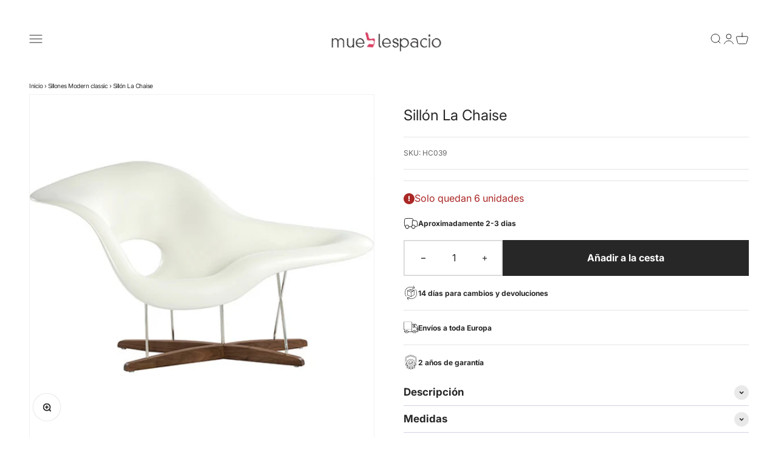

--- FILE ---
content_type: text/css
request_url: https://www.mueblespacio.com/cdn/shop/t/14/assets/style.css?v=119621472465385804881696405601
body_size: 15975
content:
*,*:after,*:before{box-sizing:border-box}html,body,div,span,applet,object,iframe,h1,h2,h3,h4,h5,h6,p,blockquote,pre,a,abbr,acronym,address,big,cite,code,del,dfn,em,img,ins,kbd,q,s,samp,small,strike,strong,sub,sup,tt,var,b,u,i,center,dl,dt,dd,ol,ul,li,fieldset,form,label,legend,table,caption,tbody,tfoot,thead,tr,th,td,article,aside,canvas,details,embed,figure,figcaption,footer,header,hgroup,menu,nav,output,ruby,section,summary,time,mark,audio,video{margin:0;padding:0;border:0}ol,ul,menu{list-style:none}blockquote,q{quotes:none}textarea{resize:vertical;overflow:auto;vertical-align:top}table{border-collapse:collapse;border-spacing:0}img,video,svg{max-width:100%;display:block}html{-webkit-font-smoothing:antialiased;-moz-osx-font-smoothing:grayscale}.text-component{--heading-line-height: 1.2;--body-line-height: 1.4;--spacing: 1rem;line-height:var(--body-line-height)}.text-component>*{margin-bottom:var(--spacing)}.text-component :where(h1,h2,h3,h4){margin-top:calc(var(--spacing) * 1.6666666667);line-height:var(--heading-line-height)}.text-component :where(ul,ol){padding-left:1.25em}.text-component ul :where(ul,ol),.text-component ol :where(ul,ol){padding-left:1em}.text-component ul{list-style-type:disc}.text-component ol{list-style-type:decimal}.text-component ul li::marker,.text-component ol li::marker{color:hsla(var(--color-contrast-higher-h),var(--color-contrast-higher-s),var(--color-contrast-higher-l),.25)}.text-component img{margin:0 auto;border-radius:var(--radius-md)}.text-component figcaption{margin-top:calc(var(--spacing) / 2);font-size:var(--text-sm);color:var(--color-contrast-low);text-align:center}.text-component em{font-style:italic}.text-component strong{font-weight:700}.text-component s{text-decoration:line-through}.text-component u{text-decoration:underline}.text-component mark{background-color:hsla(var(--color-accent-h),var(--color-accent-s),var(--color-accent-l),.2);color:inherit;border-radius:var(--radius-md);padding:0 .25em}.text-component blockquote{padding-left:1em;border-left:3px solid hsla(var(--color-contrast-higher-h),var(--color-contrast-higher-s),var(--color-contrast-higher-l),.25);font-style:italic}.text-component hr{margin:calc(var(--spacing) * 1.6666666667) 0;background:hsla(var(--color-contrast-higher-h),var(--color-contrast-higher-s),var(--color-contrast-higher-l),.1);height:1px}.text-component>*:first-child{margin-top:0}.text-component>*:last-child{margin-bottom:0}:where(.text-component__item-full-width,.text-component__item-overflow,.text-component__item-overflow-left,.text-component__item-overflow-right,.text-component__item-left,.text-component__item-right) img{width:100%}.text-component__item-full-width{width:100vw;margin-left:calc(50% - 50vw)}@media (min-width: 48rem){.text-component__item-left,.text-component__item-right,.text-component__item-overflow-left,.text-component__item-overflow-right{width:45%}.text-component__item-left,.text-component__item-overflow-left{float:left;margin-right:var(--spacing)}.text-component__item-right,.text-component__item-overflow-right{float:right;margin-left:var(--spacing)}}@media (min-width: 80rem){.text-component__item-overflow,.text-component__item-overflow-left,.text-component__item-overflow-right{--overflow-size: 8rem}.text-component__item-overflow{width:calc(100% + var(--overflow-size) * 2);margin-left:calc(var(--overflow-size) * -1)}.text-component__item-overflow-left{margin-left:calc(var(--overflow-size) * -1)}.text-component__item-overflow-right{margin-right:calc(var(--overflow-size) * -1)}}.text-component--tight{--heading-line-height: 1.1;--body-line-height: 1.2;--spacing: .625rem}.text-component--relaxed{--heading-line-height: 1.25;--body-line-height: 1.625;--spacing: 1.5rem}.icon-cody{--size: 1em;font-size:var(--size);height:1em;width:1em;display:inline-block;color:inherit;fill:currentColor;line-height:1;flex-shrink:0;max-width:initial}.icon--3xs{--size: 8px}.icon--2xs{--size: 12px}.icon--xs{--size: 16px}.icon--sm{--size: 20px}.icon--md{--size: 24px}.icon--lg{--size: 32px}.icon--xl{--size: 48px}.icon--2xl{--size: 64px}.icon--is-spinning{animation:icon-spin 1s infinite linear}@keyframes icon-spin{0%{transform:rotate(0)}to{transform:rotate(360deg)}}.icon-cody use{color:inherit;fill:currentColor}.btn{position:relative;display:inline-flex;justify-content:center;align-items:center;white-space:nowrap;background:var(--color-bg-dark);padding:.5rem 1rem;border-radius:var(--radius-md);font-size:1em;color:var(--color-contrast-higher);cursor:pointer;text-decoration:none;line-height:1.2;transition:.2s;will-change:transform}.btn:focus-visible{outline:none;box-shadow:0 0 0 2px var(--color-bg),0 0 0 4px hsla(var(--color-contrast-higher-h),var(--color-contrast-higher-s),var(--color-contrast-higher-l),.15)}.btn:active{transform:translateY(2px)}.btn--primary{background:var(--color-primary);box-shadow:inset 0 1px hsla(var(--color-white-h),var(--color-white-s),var(--color-white-l),.15),0 1px 3px hsla(var(--color-primary-darker-h),var(--color-primary-darker-s),var(--color-primary-darker-l),.25),0 2px 6px hsla(var(--color-primary-darker-h),var(--color-primary-darker-s),var(--color-primary-darker-l),.1),0 6px 10px -2px hsla(var(--color-primary-darker-h),var(--color-primary-darker-s),var(--color-primary-darker-l),.25);color:var(--color-white)}.btn--primary:hover{background:var(--color-primary-light);box-shadow:inset 0 1px hsla(var(--color-white-h),var(--color-white-s),var(--color-white-l),.15),0 1px 2px hsla(var(--color-primary-darker-h),var(--color-primary-darker-s),var(--color-primary-darker-l),.25),0 1px 4px hsla(var(--color-primary-darker-h),var(--color-primary-darker-s),var(--color-primary-darker-l),.1),0 3px 6px -2px hsla(var(--color-primary-darker-h),var(--color-primary-darker-s),var(--color-primary-darker-l),.25)}.btn--primary:focus-visible{box-shadow:inset 0 1px hsla(var(--color-white-h),var(--color-white-s),var(--color-white-l),.15),0 1px 2px hsla(var(--color-primary-darker-h),var(--color-primary-darker-s),var(--color-primary-darker-l),.25),0 1px 4px hsla(var(--color-primary-darker-h),var(--color-primary-darker-s),var(--color-primary-darker-l),.1),0 3px 6px -2px hsla(var(--color-primary-darker-h),var(--color-primary-darker-s),var(--color-primary-darker-l),.25),0 0 0 2px var(--color-bg),0 0 0 4px var(--color-primary)}.btn--subtle{background:var(--color-bg-lighter);color:var(--color-contrast-higher);box-shadow:inset 0 1px hsla(var(--color-white-h),var(--color-white-s),var(--color-white-l),.1),0 0 0 1px hsla(var(--color-black-h),var(--color-black-s),var(--color-black-l),.02),0 .3px .4px hsla(var(--color-black-h),var(--color-black-s),var(--color-black-l),.025),0 1px 3px -1px hsla(var(--color-black-h),var(--color-black-s),var(--color-black-l),.2),0 3.5px 6px hsla(var(--color-black-h),var(--color-black-s),var(--color-black-l),.12)}.btn--subtle:hover{background:var(--color-bg-light);box-shadow:inset 0 1px hsla(var(--color-white-h),var(--color-white-s),var(--color-white-l),.1),0 0 0 1px hsla(var(--color-black-h),var(--color-black-s),var(--color-black-l),.02),0 .1px .3px hsla(var(--color-black-h),var(--color-black-s),var(--color-black-l),.06),0 1px 2px hsla(var(--color-black-h),var(--color-black-s),var(--color-black-l),.12),0 1px 3px -1px hsla(var(--color-black-h),var(--color-black-s),var(--color-black-l),.2)}.btn--subtle:focus-visible{box-shadow:inset 0 1px hsla(var(--color-white-h),var(--color-white-s),var(--color-white-l),.1),0 0 0 1px hsla(var(--color-black-h),var(--color-black-s),var(--color-black-l),.02),0 .3px .4px hsla(var(--color-black-h),var(--color-black-s),var(--color-black-l),.025),0 1px 3px -1px hsla(var(--color-black-h),var(--color-black-s),var(--color-black-l),.2),0 3.5px 6px hsla(var(--color-black-h),var(--color-black-s),var(--color-black-l),.12),0 0 0 2px var(--color-bg),0 0 0 4px var(--color-contrast-high)}.btn--accent{background:var(--color-accent);color:var(--color-white);box-shadow:inset 0 1px hsla(var(--color-white-h),var(--color-white-s),var(--color-white-l),.15),0 1px 3px hsla(var(--color-accent-darker-h),var(--color-accent-darker-s),var(--color-accent-darker-l),.25),0 2px 6px hsla(var(--color-accent-darker-h),var(--color-accent-darker-s),var(--color-accent-darker-l),.1),0 6px 10px -2px hsla(var(--color-accent-darker-h),var(--color-accent-darker-s),var(--color-accent-darker-l),.25)}.btn--accent:hover{background:var(--color-accent-light);box-shadow:inset 0 1px hsla(var(--color-white-h),var(--color-white-s),var(--color-white-l),.15),0 1px 2px hsla(var(--color-accent-darker-h),var(--color-accent-darker-s),var(--color-accent-darker-l),.25),0 1px 4px hsla(var(--color-accent-darker-h),var(--color-accent-darker-s),var(--color-accent-darker-l),.1),0 3px 6px -2px hsla(var(--color-accent-darker-h),var(--color-accent-darker-s),var(--color-accent-darker-l),.1)}.btn--accent:focus-visible{box-shadow:inset 0 1px hsla(var(--color-white-h),var(--color-white-s),var(--color-white-l),.15),0 1px 2px hsla(var(--color-accent-darker-h),var(--color-accent-darker-s),var(--color-accent-darker-l),.25),0 1px 4px hsla(var(--color-accent-darker-h),var(--color-accent-darker-s),var(--color-accent-darker-l),.1),0 3px 6px -2px hsla(var(--color-accent-darker-h),var(--color-accent-darker-s),var(--color-accent-darker-l),.1),0 0 0 2px var(--color-bg),0 0 0 4px var(--color-accent)}.btn--contrast{background:hsla(var(--color-contrast-higher-h),var(--color-contrast-higher-s),var(--color-contrast-higher-l),.95);color:var(--color-bg);box-shadow:0 .1px .3px hsla(var(--color-black-h),var(--color-black-s),var(--color-black-l),.06),0 1px 2px hsla(var(--color-black-h),var(--color-black-s),var(--color-black-l),.12)}.btn--contrast:hover{background:var(--color-contrast-higher)}.btn--contrast:focus-visible{box-shadow:0 .1px .3px hsla(var(--color-black-h),var(--color-black-s),var(--color-black-l),.06),0 1px 2px hsla(var(--color-black-h),var(--color-black-s),var(--color-black-l),.12),0 0 0 2px var(--color-bg),0 0 0 4px hsla(var(--color-contrast-higher-h),var(--color-contrast-higher-s),var(--color-contrast-higher-l),.95)}.btn--primary-subtle{background:hsla(var(--color-primary-h),var(--color-primary-s),var(--color-primary-l),.15);color:var(--color-primary)}.btn--primary-subtle:hover{background:hsla(var(--color-primary-h),var(--color-primary-s),var(--color-primary-l),.12)}.btn--primary-subtle:focus-visible{box-shadow:0 0 0 2px var(--color-bg),0 0 0 4px var(--color-primary)}.btn--accent-subtle{background:hsla(var(--color-accent-h),var(--color-accent-s),var(--color-accent-l),.15);color:var(--color-accent)}.btn--accent-subtle:hover{background:hsla(var(--color-accent-h),var(--color-accent-s),var(--color-accent-l),.12)}.btn--accent-subtle:focus-visible{box-shadow:0 0 0 2px var(--color-bg),0 0 0 4px var(--color-accent)}.btn--disabled,.btn[disabled],.btn[readonly]{opacity:.6;cursor:not-allowed}.btn--icon{padding:.5rem}:root{--space-4xs: .125rem;--space-3xs: .25rem;--space-2xs: .375rem;--space-xs: .5rem;--space-sm: .75rem;--space-md: 1.25rem;--space-lg: 2rem;--space-xl: 3.25rem;--space-2xl: 5.25rem;--space-3xl: 8.5rem;--space-4xl: 13.75rem;--font-primary: system-ui, sans-serif;--line-height-xs: 1.1;--line-height-sm: 1.2;--line-height-md: 1.4;--line-height-lg: 1.58;--line-height-xl: 1.72;--max-width-3xs: 20rem;--max-width-2xs: 26rem;--max-width-xs: 32rem;--max-width-sm: 48rem;--max-width-md: 64rem;--max-width-lg: 80rem;--max-width-xl: 90rem;--container-margin-x: var(--space-md);--shadow-ring: 0 0 0 1px hsla(var(--color-black-h), var(--color-black-s), var(--color-black-l), .05);--shadow-xs: 0 0 0 1px hsla(var(--color-black-h), var(--color-black-s), var(--color-black-l), .02), 0 1px 3px -1px hsla(var(--color-black-h), var(--color-black-s), var(--color-black-l), .2);--shadow-sm: 0 .3px .4px hsla(var(--color-black-h), var(--color-black-s), var(--color-black-l), .02), 0 .9px 1.5px hsla(var(--color-black-h), var(--color-black-s), var(--color-black-l), .045), 0 3.5px 6px hsla(var(--color-black-h), var(--color-black-s), var(--color-black-l), .09);--shadow-md: 0 .9px 1.25px hsla(var(--color-black-h), var(--color-black-s), var(--color-black-l), .025), 0 3px 5px hsla(var(--color-black-h), var(--color-black-s), var(--color-black-l), .05), 0 12px 20px hsla(var(--color-black-h), var(--color-black-s), var(--color-black-l), .09);--shadow-lg: 0 1.2px 1.9px -1px hsla(var(--color-black-h), var(--color-black-s), var(--color-black-l), .01), 0 3px 5px -1px hsla(var(--color-black-h), var(--color-black-s), var(--color-black-l), .015), 0 8px 15px -1px hsla(var(--color-black-h), var(--color-black-s), var(--color-black-l), .05), 0 28px 40px -1px hsla(var(--color-black-h), var(--color-black-s), var(--color-black-l), .1);--shadow-xl: 0 1.5px 2.1px -6px hsla(var(--color-black-h), var(--color-black-s), var(--color-black-l), .009), 0 3.6px 5.2px -6px hsla(var(--color-black-h), var(--color-black-s), var(--color-black-l), .0115), 0 7.3px 10.6px -6px hsla(var(--color-black-h), var(--color-black-s), var(--color-black-l), .0125), 0 16.2px 21.9px -6px hsla(var(--color-black-h), var(--color-black-s), var(--color-black-l), .025), 0 46px 60px -6px hsla(var(--color-black-h), var(--color-black-s), var(--color-black-l), .15);--inner-glow: inset 0 0 .5px 1px hsla(var(--color-white-h), var(--color-white-s), var(--color-white-l), .075);--inner-glow-top: inset 0 0 .5px 1px hsla(var(--color-white-h), var(--color-white-s), var(--color-white-l), .075);--radius-sm: .1875em;--radius-md: .375em;--radius-lg: .75em;--ease-in-out: cubic-bezier(.645, .045, .355, 1);--ease-in: cubic-bezier(.55, .055, .675, .19);--ease-out: cubic-bezier(.215, .61, .355, 1);--ease-out-back: cubic-bezier(.34, 1.56, .64, 1)}:root,[data-theme=default]{--color-primary-darker-h: 250;--color-primary-darker-s: 84%;--color-primary-darker-l: 38%;--color-primary-darker: hsl(var(--color-primary-darker-h), var(--color-primary-darker-s), var(--color-primary-darker-l));--color-primary-dark-h: 250;--color-primary-dark-s: 84%;--color-primary-dark-l: 46%;--color-primary-dark: hsl(var(--color-primary-dark-h), var(--color-primary-dark-s), var(--color-primary-dark-l));--color-primary-h: 250;--color-primary-s: 84%;--color-primary-l: 54%;--color-primary: hsl(var(--color-primary-h), var(--color-primary-s), var(--color-primary-l));--color-primary-light-h: 250;--color-primary-light-s: 84%;--color-primary-light-l: 60%;--color-primary-light: hsl(var(--color-primary-light-h), var(--color-primary-light-s), var(--color-primary-light-l));--color-primary-lighter-h: 250;--color-primary-lighter-s: 84%;--color-primary-lighter-l: 67%;--color-primary-lighter: hsl(var(--color-primary-lighter-h), var(--color-primary-lighter-s), var(--color-primary-lighter-l));--color-accent-darker-h: 342;--color-accent-darker-s: 89%;--color-accent-darker-l: 38%;--color-accent-darker: hsl(var(--color-accent-darker-h), var(--color-accent-darker-s), var(--color-accent-darker-l));--color-accent-dark-h: 342;--color-accent-dark-s: 89%;--color-accent-dark-l: 43%;--color-accent-dark: hsl(var(--color-accent-dark-h), var(--color-accent-dark-s), var(--color-accent-dark-l));--color-accent-h: 342;--color-accent-s: 89%;--color-accent-l: 48%;--color-accent: hsl(var(--color-accent-h), var(--color-accent-s), var(--color-accent-l));--color-accent-light-h: 342;--color-accent-light-s: 89%;--color-accent-light-l: 56%;--color-accent-light: hsl(var(--color-accent-light-h), var(--color-accent-light-s), var(--color-accent-light-l));--color-accent-lighter-h: 342;--color-accent-lighter-s: 89%;--color-accent-lighter-l: 62%;--color-accent-lighter: hsl(var(--color-accent-lighter-h), var(--color-accent-lighter-s), var(--color-accent-lighter-l));--color-black-h: 230;--color-black-s: 13%;--color-black-l: 9%;--color-black: hsl(var(--color-black-h), var(--color-black-s), var(--color-black-l));--color-white-h: 0;--color-white-s: 0%;--color-white-l: 100%;--color-white: hsl(var(--color-white-h), var(--color-white-s), var(--color-white-l));--color-warning-darker-h: 35;--color-warning-darker-s: 79%;--color-warning-darker-l: 48%;--color-warning-darker: hsl(var(--color-warning-darker-h), var(--color-warning-darker-s), var(--color-warning-darker-l));--color-warning-dark-h: 35;--color-warning-dark-s: 79%;--color-warning-dark-l: 56%;--color-warning-dark: hsl(var(--color-warning-dark-h), var(--color-warning-dark-s), var(--color-warning-dark-l));--color-warning-h: 35;--color-warning-s: 79%;--color-warning-l: 66%;--color-warning: hsl(var(--color-warning-h), var(--color-warning-s), var(--color-warning-l));--color-warning-light-h: 35;--color-warning-light-s: 79%;--color-warning-light-l: 74%;--color-warning-light: hsl(var(--color-warning-light-h), var(--color-warning-light-s), var(--color-warning-light-l));--color-warning-lighter-h: 35;--color-warning-lighter-s: 79%;--color-warning-lighter-l: 82%;--color-warning-lighter: hsl(var(--color-warning-lighter-h), var(--color-warning-lighter-s), var(--color-warning-lighter-l));--color-success-darker-h: 170;--color-success-darker-s: 78%;--color-success-darker-l: 26%;--color-success-darker: hsl(var(--color-success-darker-h), var(--color-success-darker-s), var(--color-success-darker-l));--color-success-dark-h: 170;--color-success-dark-s: 78%;--color-success-dark-l: 31%;--color-success-dark: hsl(var(--color-success-dark-h), var(--color-success-dark-s), var(--color-success-dark-l));--color-success-h: 170;--color-success-s: 78%;--color-success-l: 36%;--color-success: hsl(var(--color-success-h), var(--color-success-s), var(--color-success-l));--color-success-light-h: 170;--color-success-light-s: 78%;--color-success-light-l: 42%;--color-success-light: hsl(var(--color-success-light-h), var(--color-success-light-s), var(--color-success-light-l));--color-success-lighter-h: 170;--color-success-lighter-s: 78%;--color-success-lighter-l: 47%;--color-success-lighter: hsl(var(--color-success-lighter-h), var(--color-success-lighter-s), var(--color-success-lighter-l));--color-error-darker-h: 342;--color-error-darker-s: 89%;--color-error-darker-l: 38%;--color-error-darker: hsl(var(--color-error-darker-h), var(--color-error-darker-s), var(--color-error-darker-l));--color-error-dark-h: 342;--color-error-dark-s: 89%;--color-error-dark-l: 43%;--color-error-dark: hsl(var(--color-error-dark-h), var(--color-error-dark-s), var(--color-error-dark-l));--color-error-h: 342;--color-error-s: 89%;--color-error-l: 48%;--color-error: hsl(var(--color-error-h), var(--color-error-s), var(--color-error-l));--color-error-light-h: 342;--color-error-light-s: 89%;--color-error-light-l: 56%;--color-error-light: hsl(var(--color-error-light-h), var(--color-error-light-s), var(--color-error-light-l));--color-error-lighter-h: 342;--color-error-lighter-s: 89%;--color-error-lighter-l: 62%;--color-error-lighter: hsl(var(--color-error-lighter-h), var(--color-error-lighter-s), var(--color-error-lighter-l));--color-bg-darker-h: 240;--color-bg-darker-s: 4%;--color-bg-darker-l: 90%;--color-bg-darker: hsl(var(--color-bg-darker-h), var(--color-bg-darker-s), var(--color-bg-darker-l));--color-bg-dark-h: 240;--color-bg-dark-s: 4%;--color-bg-dark-l: 95%;--color-bg-dark: hsl(var(--color-bg-dark-h), var(--color-bg-dark-s), var(--color-bg-dark-l));--color-bg-h: 0;--color-bg-s: 0%;--color-bg-l: 100%;--color-bg: hsl(var(--color-bg-h), var(--color-bg-s), var(--color-bg-l));--color-bg-light-h: 0;--color-bg-light-s: 0%;--color-bg-light-l: 100%;--color-bg-light: hsl(var(--color-bg-light-h), var(--color-bg-light-s), var(--color-bg-light-l));--color-bg-lighter-h: 0;--color-bg-lighter-s: 0%;--color-bg-lighter-l: 100%;--color-bg-lighter: hsl(var(--color-bg-lighter-h), var(--color-bg-lighter-s), var(--color-bg-lighter-l));--color-contrast-lower-h: 240;--color-contrast-lower-s: 4%;--color-contrast-lower-l: 85%;--color-contrast-lower: hsl(var(--color-contrast-lower-h), var(--color-contrast-lower-s), var(--color-contrast-lower-l));--color-contrast-low-h: 240;--color-contrast-low-s: 4%;--color-contrast-low-l: 65%;--color-contrast-low: hsl(var(--color-contrast-low-h), var(--color-contrast-low-s), var(--color-contrast-low-l));--color-contrast-medium-h: 225;--color-contrast-medium-s: 4%;--color-contrast-medium-l: 47%;--color-contrast-medium: hsl(var(--color-contrast-medium-h), var(--color-contrast-medium-s), var(--color-contrast-medium-l));--color-contrast-high-h: 230;--color-contrast-high-s: 7%;--color-contrast-high-l: 23%;--color-contrast-high: hsl(var(--color-contrast-high-h), var(--color-contrast-high-s), var(--color-contrast-high-l));--color-contrast-higher-h: 230;--color-contrast-higher-s: 13%;--color-contrast-higher-l: 9%;--color-contrast-higher: hsl(var(--color-contrast-higher-h), var(--color-contrast-higher-s), var(--color-contrast-higher-l))}[data-theme=dark]{--color-primary-darker-h: 250;--color-primary-darker-s: 100%;--color-primary-darker-l: 60%;--color-primary-darker: hsl(var(--color-primary-darker-h), var(--color-primary-darker-s), var(--color-primary-darker-l));--color-primary-dark-h: 250;--color-primary-dark-s: 100%;--color-primary-dark-l: 64%;--color-primary-dark: hsl(var(--color-primary-dark-h), var(--color-primary-dark-s), var(--color-primary-dark-l));--color-primary-h: 250;--color-primary-s: 100%;--color-primary-l: 69%;--color-primary: hsl(var(--color-primary-h), var(--color-primary-s), var(--color-primary-l));--color-primary-light-h: 250;--color-primary-light-s: 100%;--color-primary-light-l: 72%;--color-primary-light: hsl(var(--color-primary-light-h), var(--color-primary-light-s), var(--color-primary-light-l));--color-primary-lighter-h: 250;--color-primary-lighter-s: 100%;--color-primary-lighter-l: 76%;--color-primary-lighter: hsl(var(--color-primary-lighter-h), var(--color-primary-lighter-s), var(--color-primary-lighter-l));--color-accent-darker-h: 342;--color-accent-darker-s: 92%;--color-accent-darker-l: 41%;--color-accent-darker: hsl(var(--color-accent-darker-h), var(--color-accent-darker-s), var(--color-accent-darker-l));--color-accent-dark-h: 342;--color-accent-dark-s: 92%;--color-accent-dark-l: 47%;--color-accent-dark: hsl(var(--color-accent-dark-h), var(--color-accent-dark-s), var(--color-accent-dark-l));--color-accent-h: 342;--color-accent-s: 92%;--color-accent-l: 54%;--color-accent: hsl(var(--color-accent-h), var(--color-accent-s), var(--color-accent-l));--color-accent-light-h: 342;--color-accent-light-s: 92%;--color-accent-light-l: 60%;--color-accent-light: hsl(var(--color-accent-light-h), var(--color-accent-light-s), var(--color-accent-light-l));--color-accent-lighter-h: 342;--color-accent-lighter-s: 92%;--color-accent-lighter-l: 65%;--color-accent-lighter: hsl(var(--color-accent-lighter-h), var(--color-accent-lighter-s), var(--color-accent-lighter-l));--color-black-h: 230;--color-black-s: 13%;--color-black-l: 9%;--color-black: hsl(var(--color-black-h), var(--color-black-s), var(--color-black-l));--color-white-h: 0;--color-white-s: 0%;--color-white-l: 100%;--color-white: hsl(var(--color-white-h), var(--color-white-s), var(--color-white-l));--color-warning-darker-h: 35;--color-warning-darker-s: 79%;--color-warning-darker-l: 48%;--color-warning-darker: hsl(var(--color-warning-darker-h), var(--color-warning-darker-s), var(--color-warning-darker-l));--color-warning-dark-h: 35;--color-warning-dark-s: 79%;--color-warning-dark-l: 56%;--color-warning-dark: hsl(var(--color-warning-dark-h), var(--color-warning-dark-s), var(--color-warning-dark-l));--color-warning-h: 35;--color-warning-s: 79%;--color-warning-l: 66%;--color-warning: hsl(var(--color-warning-h), var(--color-warning-s), var(--color-warning-l));--color-warning-light-h: 35;--color-warning-light-s: 79%;--color-warning-light-l: 74%;--color-warning-light: hsl(var(--color-warning-light-h), var(--color-warning-light-s), var(--color-warning-light-l));--color-warning-lighter-h: 35;--color-warning-lighter-s: 79%;--color-warning-lighter-l: 82%;--color-warning-lighter: hsl(var(--color-warning-lighter-h), var(--color-warning-lighter-s), var(--color-warning-lighter-l));--color-success-darker-h: 170;--color-success-darker-s: 78%;--color-success-darker-l: 26%;--color-success-darker: hsl(var(--color-success-darker-h), var(--color-success-darker-s), var(--color-success-darker-l));--color-success-dark-h: 170;--color-success-dark-s: 78%;--color-success-dark-l: 31%;--color-success-dark: hsl(var(--color-success-dark-h), var(--color-success-dark-s), var(--color-success-dark-l));--color-success-h: 170;--color-success-s: 78%;--color-success-l: 36%;--color-success: hsl(var(--color-success-h), var(--color-success-s), var(--color-success-l));--color-success-light-h: 170;--color-success-light-s: 78%;--color-success-light-l: 42%;--color-success-light: hsl(var(--color-success-light-h), var(--color-success-light-s), var(--color-success-light-l));--color-success-lighter-h: 170;--color-success-lighter-s: 78%;--color-success-lighter-l: 47%;--color-success-lighter: hsl(var(--color-success-lighter-h), var(--color-success-lighter-s), var(--color-success-lighter-l));--color-error-darker-h: 342;--color-error-darker-s: 92%;--color-error-darker-l: 41%;--color-error-darker: hsl(var(--color-error-darker-h), var(--color-error-darker-s), var(--color-error-darker-l));--color-error-dark-h: 342;--color-error-dark-s: 92%;--color-error-dark-l: 47%;--color-error-dark: hsl(var(--color-error-dark-h), var(--color-error-dark-s), var(--color-error-dark-l));--color-error-h: 342;--color-error-s: 92%;--color-error-l: 54%;--color-error: hsl(var(--color-error-h), var(--color-error-s), var(--color-error-l));--color-error-light-h: 342;--color-error-light-s: 92%;--color-error-light-l: 60%;--color-error-light: hsl(var(--color-error-light-h), var(--color-error-light-s), var(--color-error-light-l));--color-error-lighter-h: 342;--color-error-lighter-s: 92%;--color-error-lighter-l: 65%;--color-error-lighter: hsl(var(--color-error-lighter-h), var(--color-error-lighter-s), var(--color-error-lighter-l));--color-bg-darker-h: 232;--color-bg-darker-s: 7%;--color-bg-darker-l: 8%;--color-bg-darker: hsl(var(--color-bg-darker-h), var(--color-bg-darker-s), var(--color-bg-darker-l));--color-bg-dark-h: 233;--color-bg-dark-s: 8%;--color-bg-dark-l: 11%;--color-bg-dark: hsl(var(--color-bg-dark-h), var(--color-bg-dark-s), var(--color-bg-dark-l));--color-bg-h: 232;--color-bg-s: 11%;--color-bg-l: 15%;--color-bg: hsl(var(--color-bg-h), var(--color-bg-s), var(--color-bg-l));--color-bg-light-h: 233;--color-bg-light-s: 8%;--color-bg-light-l: 19%;--color-bg-light: hsl(var(--color-bg-light-h), var(--color-bg-light-s), var(--color-bg-light-l));--color-bg-lighter-h: 232;--color-bg-lighter-s: 7%;--color-bg-lighter-l: 22%;--color-bg-lighter: hsl(var(--color-bg-lighter-h), var(--color-bg-lighter-s), var(--color-bg-lighter-l));--color-contrast-lower-h: 240;--color-contrast-lower-s: 6%;--color-contrast-lower-l: 26%;--color-contrast-lower: hsl(var(--color-contrast-lower-h), var(--color-contrast-lower-s), var(--color-contrast-lower-l));--color-contrast-low-h: 240;--color-contrast-low-s: 3%;--color-contrast-low-l: 41%;--color-contrast-low: hsl(var(--color-contrast-low-h), var(--color-contrast-low-s), var(--color-contrast-low-l));--color-contrast-medium-h: 231;--color-contrast-medium-s: 3%;--color-contrast-medium-l: 57%;--color-contrast-medium: hsl(var(--color-contrast-medium-h), var(--color-contrast-medium-s), var(--color-contrast-medium-l));--color-contrast-high-h: 240;--color-contrast-high-s: 5%;--color-contrast-high-l: 82%;--color-contrast-high: hsl(var(--color-contrast-high-h), var(--color-contrast-high-s), var(--color-contrast-high-l));--color-contrast-higher-h: 240;--color-contrast-higher-s: 100%;--color-contrast-higher-l: 99%;--color-contrast-higher: hsl(var(--color-contrast-higher-h), var(--color-contrast-higher-s), var(--color-contrast-higher-l))}.grid-cody{--grid-columns: 12;--column-gap: 0px;--row-gap: 0px;display:flex;flex-wrap:wrap;gap:var(--row-gap) var(--column-gap)}.grid-cody>*{width:100%;min-width:0}.grid-col-1{--grid-columns: 1}.col-1{--column-span: 1}.grid-col-2{--grid-columns: 2}.col-2{--column-span: 2}.grid-col-3{--grid-columns: 3}.col-3{--column-span: 3}.grid-col-4{--grid-columns: 4}.col-4{--column-span: 4}.grid-col-5{--grid-columns: 5}.col-5{--column-span: 5}.grid-col-6{--grid-columns: 6}.col-6{--column-span: 6}.grid-col-7{--grid-columns: 7}.col-7{--column-span: 7}.grid-col-8{--grid-columns: 8}.col-8{--column-span: 8}.grid-col-9{--grid-columns: 9}.col-9{--column-span: 9}.grid-col-10{--grid-columns: 10}.col-10{--column-span: 10}.grid-col-11{--grid-columns: 11}.col-11{--column-span: 11}.grid-col-12{--grid-columns: 12}.col-12{--column-span: 12}.col-1,.col-2,.col-3,.col-4,.col-5,.col-6,.col-7,.col-8,.col-9,.col-10,.col-11,.col-12{width:calc((100% - (var(--grid-columns) - 1) * var(--column-gap)) * var(--column-span) / var(--grid-columns) + (var(--column-span) - 1) * var(--column-gap));flex:initial}.col{width:auto;flex:1 1 0}.col-content{width:auto;flex:0 1 auto}.offset-1{--column-offset: 1}.offset-2{--column-offset: 2}.offset-3{--column-offset: 3}.offset-4{--column-offset: 4}.offset-5{--column-offset: 5}.offset-6{--column-offset: 6}.offset-7{--column-offset: 7}.offset-8{--column-offset: 8}.offset-9{--column-offset: 9}.offset-10{--column-offset: 10}.offset-11{--column-offset: 11}.offset-1,.offset-2,.offset-3,.offset-4,.offset-5,.offset-6,.offset-7,.offset-8,.offset-9,.offset-10,.offset-11{margin-left:calc((100% - (var(--grid-columns) - 1) * var(--column-gap)) * var(--column-offset) / var(--grid-columns) + var(--column-offset) * var(--column-gap))}.gap-4xs{--row-gap: var(--space-4xs);--column-gap: var(--space-4xs);gap:var(--row-gap) var(--column-gap)}.gap-x-4xs{--column-gap: var(--space-4xs);-moz-column-gap:var(--column-gap);column-gap:var(--column-gap)}.gap-y-4xs{--row-gap: var(--space-4xs);row-gap:var(--row-gap)}.gap-3xs{--row-gap: var(--space-3xs);--column-gap: var(--space-3xs);gap:var(--row-gap) var(--column-gap)}.gap-x-3xs{--column-gap: var(--space-3xs);-moz-column-gap:var(--column-gap);column-gap:var(--column-gap)}.gap-y-3xs{--row-gap: var(--space-3xs);row-gap:var(--row-gap)}.gap-2xs{--row-gap: var(--space-2xs);--column-gap: var(--space-2xs);gap:var(--row-gap) var(--column-gap)}.gap-x-2xs{--column-gap: var(--space-2xs);-moz-column-gap:var(--column-gap);column-gap:var(--column-gap)}.gap-y-2xs{--row-gap: var(--space-2xs);row-gap:var(--row-gap)}.gap-xs{--row-gap: var(--space-xs);--column-gap: var(--space-xs);gap:var(--row-gap) var(--column-gap)}.gap-x-xs{--column-gap: var(--space-xs);-moz-column-gap:var(--column-gap);column-gap:var(--column-gap)}.gap-y-xs{--row-gap: var(--space-xs);row-gap:var(--row-gap)}.gap-sm{--row-gap: var(--space-sm);--column-gap: var(--space-sm);gap:var(--row-gap) var(--column-gap)}.gap-x-sm{--column-gap: var(--space-sm);-moz-column-gap:var(--column-gap);column-gap:var(--column-gap)}.gap-y-sm{--row-gap: var(--space-sm);row-gap:var(--row-gap)}.gap-md{--row-gap: var(--space-md);--column-gap: var(--space-md);gap:var(--row-gap) var(--column-gap)}.gap-x-md{--column-gap: var(--space-md);-moz-column-gap:var(--column-gap);column-gap:var(--column-gap)}.gap-y-md{--row-gap: var(--space-md);row-gap:var(--row-gap)}.gap-lg{--row-gap: var(--space-lg);--column-gap: var(--space-lg);gap:var(--row-gap) var(--column-gap)}.gap-x-lg{--column-gap: var(--space-lg);-moz-column-gap:var(--column-gap);column-gap:var(--column-gap)}.gap-y-lg{--row-gap: var(--space-lg);row-gap:var(--row-gap)}.gap-xl{--row-gap: var(--space-xl);--column-gap: var(--space-xl);gap:var(--row-gap) var(--column-gap)}.gap-x-xl{--column-gap: var(--space-xl);-moz-column-gap:var(--column-gap);column-gap:var(--column-gap)}.gap-y-xl{--row-gap: var(--space-xl);row-gap:var(--row-gap)}.gap-2xl{--row-gap: var(--space-2xl);--column-gap: var(--space-2xl);gap:var(--row-gap) var(--column-gap)}.gap-x-2xl{--column-gap: var(--space-2xl);-moz-column-gap:var(--column-gap);column-gap:var(--column-gap)}.gap-y-2xl{--row-gap: var(--space-2xl);row-gap:var(--row-gap)}.gap-3xl{--row-gap: var(--space-3xl);--column-gap: var(--space-3xl);gap:var(--row-gap) var(--column-gap)}.gap-x-3xl{--column-gap: var(--space-3xl);-moz-column-gap:var(--column-gap);column-gap:var(--column-gap)}.gap-y-3xl{--row-gap: var(--space-3xl);row-gap:var(--row-gap)}.gap-4xl{--row-gap: var(--space-4xl);--column-gap: var(--space-4xl);gap:var(--row-gap) var(--column-gap)}.gap-x-4xl{--column-gap: var(--space-4xl);-moz-column-gap:var(--column-gap);column-gap:var(--column-gap)}.gap-y-4xl{--row-gap: var(--space-4xl);row-gap:var(--row-gap)}.gap-0{--row-gap: 0px;--column-gap: 0px;gap:0px}.gap-x-0{--column-gap: 0px;-moz-column-gap:0px;column-gap:0px}.gap-y-0{--row-gap: 0px;row-gap:0px}.flex{display:flex}.inline-flex{display:inline-flex}.flex-wrap{flex-wrap:wrap}.flex-nowrap{flex-wrap:nowrap}.flex-column{flex-direction:column}.flex-column-reverse{flex-direction:column-reverse}.flex-row{flex-direction:row}.flex-row-reverse{flex-direction:row-reverse}.flex-center{justify-content:center;align-items:center}.flex-grow{flex-grow:1}.flex-grow-0{flex-grow:0}.flex-shrink{flex-shrink:1}.flex-shrink-0{flex-shrink:0}.flex-basis-0{flex-basis:0}.justify-start{justify-content:start}.justify-end{justify-content:end}.justify-center{justify-content:center}.justify-between{justify-content:space-between}.items-center{align-items:center}.items-start{align-items:start}.items-end{align-items:end}.items-baseline{align-items:baseline}.items-stretch{align-items:stretch}.content-start{align-content:start}.content-end{align-content:end}.content-center{align-content:center}.content-between{align-content:space-between}.order-1{order:1}.order-2{order:2}.order-3{order:3}.aspect-ratio-16\:9{aspect-ratio:16/9}.aspect-ratio-3\:2{aspect-ratio:3/2}.aspect-ratio-4\:3{aspect-ratio:4/3}.aspect-ratio-5\:4{aspect-ratio:5/4}.aspect-ratio-1\:1{aspect-ratio:1/1}.aspect-ratio-4\:5{aspect-ratio:4/5}.aspect-ratio-3\:4{aspect-ratio:3/4}.aspect-ratio-2\:3{aspect-ratio:2/3}.aspect-ratio-9\:16{aspect-ratio:9/16}:where([class^=media-wrapper],[class*=" media-wrapper"]){position:relative}[class^=media-wrapper],[class*=" media-wrapper"]{height:0}[class^=media-wrapper]>*,[class*=" media-wrapper"]>*{position:absolute;top:0;left:0;width:100%;height:100%}[class^=media-wrapper]>*:not(iframe),[class*=" media-wrapper"]>*:not(iframe){-o-object-fit:cover;object-fit:cover}.media-wrapper-16\:9{padding-bottom:56.25%}.media-wrapper-3\:2{padding-bottom:66.6666666667%}.media-wrapper-4\:3{padding-bottom:75%}.media-wrapper-1\:1{padding-bottom:100%}.block{display:block}.inline-block{display:inline-block}.inline{display:inline}.contents{display:contents}.css-grid{display:grid}.css-inline-grid{display:inline-grid}.hide{display:none}.is-visible{display:var(--display, block)!important}.is-hidden{display:none!important}.margin-4xs{margin:var(--space-4xs)}.margin-top-4xs{margin-top:var(--space-4xs)}.margin-right-4xs{margin-right:var(--space-4xs)}.margin-bottom-4xs{margin-bottom:var(--space-4xs)}.margin-left-4xs{margin-left:var(--space-4xs)}.margin-y-4xs{margin-top:var(--space-4xs);margin-bottom:var(--space-4xs)}.margin-x-4xs{margin-right:var(--space-4xs);margin-left:var(--space-4xs)}.margin-3xs{margin:var(--space-3xs)}.margin-top-3xs{margin-top:var(--space-3xs)}.margin-right-3xs{margin-right:var(--space-3xs)}.margin-bottom-3xs{margin-bottom:var(--space-3xs)}.margin-left-3xs{margin-left:var(--space-3xs)}.margin-y-3xs{margin-top:var(--space-3xs);margin-bottom:var(--space-3xs)}.margin-x-3xs{margin-right:var(--space-3xs);margin-left:var(--space-3xs)}.margin-2xs{margin:var(--space-2xs)}.margin-top-2xs{margin-top:var(--space-2xs)}.margin-right-2xs{margin-right:var(--space-2xs)}.margin-bottom-2xs{margin-bottom:var(--space-2xs)}.margin-left-2xs{margin-left:var(--space-2xs)}.margin-y-2xs{margin-top:var(--space-2xs);margin-bottom:var(--space-2xs)}.margin-x-2xs{margin-right:var(--space-2xs);margin-left:var(--space-2xs)}.margin-xs{margin:var(--space-xs)}.margin-top-xs{margin-top:var(--space-xs)}.margin-right-xs{margin-right:var(--space-xs)}.margin-bottom-xs{margin-bottom:var(--space-xs)}.margin-left-xs{margin-left:var(--space-xs)}.margin-y-xs{margin-top:var(--space-xs);margin-bottom:var(--space-xs)}.margin-x-xs{margin-right:var(--space-xs);margin-left:var(--space-xs)}.margin-sm{margin:var(--space-sm)}.margin-top-sm{margin-top:var(--space-sm)}.margin-right-sm{margin-right:var(--space-sm)}.margin-bottom-sm{margin-bottom:var(--space-sm)}.margin-left-sm{margin-left:var(--space-sm)}.margin-y-sm{margin-top:var(--space-sm);margin-bottom:var(--space-sm)}.margin-x-sm{margin-right:var(--space-sm);margin-left:var(--space-sm)}.margin-md{margin:var(--space-md)}.margin-top-md{margin-top:var(--space-md)}.margin-right-md{margin-right:var(--space-md)}.margin-bottom-md{margin-bottom:var(--space-md)}.margin-left-md{margin-left:var(--space-md)}.margin-y-md{margin-top:var(--space-md);margin-bottom:var(--space-md)}.margin-x-md{margin-right:var(--space-md);margin-left:var(--space-md)}.margin-lg{margin:var(--space-lg)}.margin-top-lg{margin-top:var(--space-lg)}.margin-right-lg{margin-right:var(--space-lg)}.margin-bottom-lg{margin-bottom:var(--space-lg)}.margin-left-lg{margin-left:var(--space-lg)}.margin-y-lg{margin-top:var(--space-lg);margin-bottom:var(--space-lg)}.margin-x-lg{margin-right:var(--space-lg);margin-left:var(--space-lg)}.margin-xl{margin:var(--space-xl)}.margin-top-xl{margin-top:var(--space-xl)}.margin-right-xl{margin-right:var(--space-xl)}.margin-bottom-xl{margin-bottom:var(--space-xl)}.margin-left-xl{margin-left:var(--space-xl)}.margin-y-xl{margin-top:var(--space-xl);margin-bottom:var(--space-xl)}.margin-x-xl{margin-right:var(--space-xl);margin-left:var(--space-xl)}.margin-2xl{margin:var(--space-2xl)}.margin-top-2xl{margin-top:var(--space-2xl)}.margin-right-2xl{margin-right:var(--space-2xl)}.margin-bottom-2xl{margin-bottom:var(--space-2xl)}.margin-left-2xl{margin-left:var(--space-2xl)}.margin-y-2xl{margin-top:var(--space-2xl);margin-bottom:var(--space-2xl)}.margin-x-2xl{margin-right:var(--space-2xl);margin-left:var(--space-2xl)}.margin-3xl{margin:var(--space-3xl)}.margin-top-3xl{margin-top:var(--space-3xl)}.margin-right-3xl{margin-right:var(--space-3xl)}.margin-bottom-3xl{margin-bottom:var(--space-3xl)}.margin-left-3xl{margin-left:var(--space-3xl)}.margin-y-3xl{margin-top:var(--space-3xl);margin-bottom:var(--space-3xl)}.margin-x-3xl{margin-right:var(--space-3xl);margin-left:var(--space-3xl)}.margin-4xl{margin:var(--space-4xl)}.margin-top-4xl{margin-top:var(--space-4xl)}.margin-right-4xl{margin-right:var(--space-4xl)}.margin-bottom-4xl{margin-bottom:var(--space-4xl)}.margin-left-4xl{margin-left:var(--space-4xl)}.margin-y-4xl{margin-top:var(--space-4xl);margin-bottom:var(--space-4xl)}.margin-x-4xl{margin-right:var(--space-4xl);margin-left:var(--space-4xl)}.margin-auto{margin:auto}.margin-0{margin:0}.margin-y-auto{margin-top:auto;margin-bottom:auto}.margin-y-0{margin-top:0;margin-bottom:0}.margin-x-auto{margin-left:auto;margin-right:auto}.margin-x-0{margin-left:0;margin-right:0}.margin-top-auto{margin-top:auto}.margin-top-0{margin-top:0}.margin-right-auto{margin-right:auto}.margin-right-0{margin-right:0}.margin-bottom-auto{margin-bottom:auto}.margin-bottom-0{margin-bottom:0}.margin-left-auto{margin-left:auto}.margin-left-0{margin-left:0}.padding-4xs{padding:var(--space-4xs)}.padding-top-4xs{padding-top:var(--space-4xs)}.padding-right-4xs{padding-right:var(--space-4xs)}.padding-bottom-4xs{padding-bottom:var(--space-4xs)}.padding-left-4xs{padding-left:var(--space-4xs)}.padding-y-4xs{padding-top:var(--space-4xs);padding-bottom:var(--space-4xs)}.padding-x-4xs{padding-right:var(--space-4xs);padding-left:var(--space-4xs)}.padding-3xs{padding:var(--space-3xs)}.padding-top-3xs{padding-top:var(--space-3xs)}.padding-right-3xs{padding-right:var(--space-3xs)}.padding-bottom-3xs{padding-bottom:var(--space-3xs)}.padding-left-3xs{padding-left:var(--space-3xs)}.padding-y-3xs{padding-top:var(--space-3xs);padding-bottom:var(--space-3xs)}.padding-x-3xs{padding-right:var(--space-3xs);padding-left:var(--space-3xs)}.padding-2xs{padding:var(--space-2xs)}.padding-top-2xs{padding-top:var(--space-2xs)}.padding-right-2xs{padding-right:var(--space-2xs)}.padding-bottom-2xs{padding-bottom:var(--space-2xs)}.padding-left-2xs{padding-left:var(--space-2xs)}.padding-y-2xs{padding-top:var(--space-2xs);padding-bottom:var(--space-2xs)}.padding-x-2xs{padding-right:var(--space-2xs);padding-left:var(--space-2xs)}.padding-xs{padding:var(--space-xs)}.padding-top-xs{padding-top:var(--space-xs)}.padding-right-xs{padding-right:var(--space-xs)}.padding-bottom-xs{padding-bottom:var(--space-xs)}.padding-left-xs{padding-left:var(--space-xs)}.padding-y-xs{padding-top:var(--space-xs);padding-bottom:var(--space-xs)}.padding-x-xs{padding-right:var(--space-xs);padding-left:var(--space-xs)}.padding-sm{padding:var(--space-sm)}.padding-top-sm{padding-top:var(--space-sm)}.padding-right-sm{padding-right:var(--space-sm)}.padding-bottom-sm{padding-bottom:var(--space-sm)}.padding-left-sm{padding-left:var(--space-sm)}.padding-y-sm{padding-top:var(--space-sm);padding-bottom:var(--space-sm)}.padding-x-sm{padding-right:var(--space-sm);padding-left:var(--space-sm)}.padding-md{padding:var(--space-md)}.padding-top-md{padding-top:var(--space-md)}.padding-right-md{padding-right:var(--space-md)}.padding-bottom-md{padding-bottom:var(--space-md)}.padding-left-md{padding-left:var(--space-md)}.padding-y-md{padding-top:var(--space-md);padding-bottom:var(--space-md)}.padding-x-md{padding-right:var(--space-md);padding-left:var(--space-md)}.padding-lg{padding:var(--space-lg)}.padding-top-lg{padding-top:var(--space-lg)}.padding-right-lg{padding-right:var(--space-lg)}.padding-bottom-lg{padding-bottom:var(--space-lg)}.padding-left-lg{padding-left:var(--space-lg)}.padding-y-lg{padding-top:var(--space-lg);padding-bottom:var(--space-lg)}.padding-x-lg{padding-right:var(--space-lg);padding-left:var(--space-lg)}.padding-xl{padding:var(--space-xl)}.padding-top-xl{padding-top:var(--space-xl)}.padding-right-xl{padding-right:var(--space-xl)}.padding-bottom-xl{padding-bottom:var(--space-xl)}.padding-left-xl{padding-left:var(--space-xl)}.padding-y-xl{padding-top:var(--space-xl);padding-bottom:var(--space-xl)}.padding-x-xl{padding-right:var(--space-xl);padding-left:var(--space-xl)}.padding-2xl{padding:var(--space-2xl)}.padding-top-2xl{padding-top:var(--space-2xl)}.padding-right-2xl{padding-right:var(--space-2xl)}.padding-bottom-2xl{padding-bottom:var(--space-2xl)}.padding-left-2xl{padding-left:var(--space-2xl)}.padding-y-2xl{padding-top:var(--space-2xl);padding-bottom:var(--space-2xl)}.padding-x-2xl{padding-right:var(--space-2xl);padding-left:var(--space-2xl)}.padding-3xl{padding:var(--space-3xl)}.padding-top-3xl{padding-top:var(--space-3xl)}.padding-right-3xl{padding-right:var(--space-3xl)}.padding-bottom-3xl{padding-bottom:var(--space-3xl)}.padding-left-3xl{padding-left:var(--space-3xl)}.padding-y-3xl{padding-top:var(--space-3xl);padding-bottom:var(--space-3xl)}.padding-x-3xl{padding-right:var(--space-3xl);padding-left:var(--space-3xl)}.padding-4xl{padding:var(--space-4xl)}.padding-top-4xl{padding-top:var(--space-4xl)}.padding-right-4xl{padding-right:var(--space-4xl)}.padding-bottom-4xl{padding-bottom:var(--space-4xl)}.padding-left-4xl{padding-left:var(--space-4xl)}.padding-y-4xl{padding-top:var(--space-4xl);padding-bottom:var(--space-4xl)}.padding-x-4xl{padding-right:var(--space-4xl);padding-left:var(--space-4xl)}.padding-0{padding:0}.padding-y-0{padding-top:0;padding-bottom:0}.padding-x-0{padding-left:0;padding-right:0}.padding-top-0{padding-top:0}.padding-right-0{padding-right:0}.padding-bottom-0{padding-bottom:0}.padding-left-0{padding-left:0}.align-baseline{vertical-align:baseline}.align-sub{vertical-align:sub}.align-super{vertical-align:super}.align-text-top{vertical-align:text-top}.align-text-bottom{vertical-align:text-bottom}.align-top{vertical-align:top}.align-middle{vertical-align:middle}.align-bottom{vertical-align:bottom}.truncate,.text-truncate{overflow:hidden;text-overflow:ellipsis;white-space:nowrap}.text-replace{overflow:hidden;color:transparent;text-indent:100%;white-space:nowrap}.break-word{overflow-wrap:break-word;min-width:0}.text-xs{font-size:var(--text-xs)}.text-sm{font-size:var(--text-sm)}.text-base{font-size:var(--text-base)}.text-md{font-size:var(--text-md)}.text-lg{font-size:var(--text-lg)}.text-xl{font-size:var(--text-xl)}.text-2xl{font-size:var(--text-2xl)}.text-3xl{font-size:var(--text-3xl)}.text-4xl{font-size:var(--text-4xl)}.text-uppercase{text-transform:uppercase}.text-capitalize{text-transform:capitalize}.letter-spacing-xs{letter-spacing:-.1em}.letter-spacing-sm{letter-spacing:-.05em}.letter-spacing-md{letter-spacing:.05em}.letter-spacing-lg{letter-spacing:.1em}.letter-spacing-xl{letter-spacing:.2em}.font-thin{font-weight:100}.font-extralight{font-weight:200}.font-light{font-weight:300}.font-normal{font-weight:400}.font-medium{font-weight:500}.font-semibold{font-weight:600}.font-bold{font-weight:700}.font-extrabold{font-weight:800}.font-black{font-weight:900}.font-italic{font-style:italic}.font-smooth{-webkit-font-smoothing:antialiased;-moz-osx-font-smoothing:grayscale}.font-primary{font-family:var(--font-primary)}.text-center{text-align:center}.text-left{text-align:left}.text-right{text-align:right}.text-justify{text-align:justify}.text-line-through{text-decoration:line-through}.text-underline{text-decoration:underline}.text-decoration-none{text-decoration:none}.text-shadow-xs{text-shadow:0 1px 1px hsla(var(--color-black-h),var(--color-black-s),var(--color-black-l),.15)}.text-shadow-sm{text-shadow:0 1px 2px hsla(var(--color-black-h),var(--color-black-s),var(--color-black-l),.25)}.text-shadow-md{text-shadow:0 1px 2px hsla(var(--color-black-h),var(--color-black-s),var(--color-black-l),.1),0 2px 4px hsla(var(--color-black-h),var(--color-black-s),var(--color-black-l),.2)}.text-shadow-lg{text-shadow:0 1px 4px hsla(var(--color-black-h),var(--color-black-s),var(--color-black-l),.1),0 2px 8px hsla(var(--color-black-h),var(--color-black-s),var(--color-black-l),.15),0 4px 16px hsla(var(--color-black-h),var(--color-black-s),var(--color-black-l),.2)}.text-shadow-xl{text-shadow:0 1px 4px hsla(var(--color-black-h),var(--color-black-s),var(--color-black-l),.1),0 2px 8px hsla(var(--color-black-h),var(--color-black-s),var(--color-black-l),.15),0 4px 16px hsla(var(--color-black-h),var(--color-black-s),var(--color-black-l),.2),0 6px 24px hsla(var(--color-black-h),var(--color-black-s),var(--color-black-l),.25)}.text-shadow-none{text-shadow:none}.line-height-xs{line-height:var(--line-height-xs)}.line-height-sm{line-height:var(--line-height-sm)}.line-height-md{line-height:var(--line-height-md)}.line-height-lg{line-height:var(--line-height-lg)}.line-height-xl{line-height:var(--line-height-xl)}.line-height-normal{line-height:normal}.line-height-1{line-height:1}.ws-nowrap{white-space:nowrap}.column-count-1{-moz-column-count:1;column-count:1}.column-count-2{-moz-column-count:2;column-count:2}.column-count-3{-moz-column-count:3;column-count:3}.column-count-4{-moz-column-count:4;column-count:4}.cursor-pointer{cursor:pointer}.cursor-default{cursor:default}.pointer-events-auto{pointer-events:auto}.pointer-events-none{pointer-events:none}.user-select-none{-webkit-user-select:none;-moz-user-select:none;user-select:none}.user-select-all{-webkit-user-select:all;-moz-user-select:all;user-select:all}[class^=color-],[class*=" color-"]{--color-opacity: 1}.color-inherit{color:inherit}.color-primary-darker{color:hsla(var(--color-primary-darker-h),var(--color-primary-darker-s),var(--color-primary-darker-l),var(--color-opacity, 1))}.color-primary-dark{color:hsla(var(--color-primary-dark-h),var(--color-primary-dark-s),var(--color-primary-dark-l),var(--color-opacity, 1))}.color-primary{color:hsla(var(--color-primary-h),var(--color-primary-s),var(--color-primary-l),var(--color-opacity, 1))}.color-primary-light{color:hsla(var(--color-primary-light-h),var(--color-primary-light-s),var(--color-primary-light-l),var(--color-opacity, 1))}.color-primary-lighter{color:hsla(var(--color-primary-lighter-h),var(--color-primary-lighter-s),var(--color-primary-lighter-l),var(--color-opacity, 1))}.color-accent-darker{color:hsla(var(--color-accent-darker-h),var(--color-accent-darker-s),var(--color-accent-darker-l),var(--color-opacity, 1))}.color-accent-dark{color:hsla(var(--color-accent-dark-h),var(--color-accent-dark-s),var(--color-accent-dark-l),var(--color-opacity, 1))}.color-accent{color:hsla(var(--color-accent-h),var(--color-accent-s),var(--color-accent-l),var(--color-opacity, 1))}.color-accent-light{color:hsla(var(--color-accent-light-h),var(--color-accent-light-s),var(--color-accent-light-l),var(--color-opacity, 1))}.color-accent-lighter{color:hsla(var(--color-accent-lighter-h),var(--color-accent-lighter-s),var(--color-accent-lighter-l),var(--color-opacity, 1))}.color-black{color:hsla(var(--color-black-h),var(--color-black-s),var(--color-black-l),var(--color-opacity, 1))}.color-white{color:hsla(var(--color-white-h),var(--color-white-s),var(--color-white-l),var(--color-opacity, 1))}.color-warning-darker{color:hsla(var(--color-warning-darker-h),var(--color-warning-darker-s),var(--color-warning-darker-l),var(--color-opacity, 1))}.color-warning-dark{color:hsla(var(--color-warning-dark-h),var(--color-warning-dark-s),var(--color-warning-dark-l),var(--color-opacity, 1))}.color-warning{color:hsla(var(--color-warning-h),var(--color-warning-s),var(--color-warning-l),var(--color-opacity, 1))}.color-warning-light{color:hsla(var(--color-warning-light-h),var(--color-warning-light-s),var(--color-warning-light-l),var(--color-opacity, 1))}.color-warning-lighter{color:hsla(var(--color-warning-lighter-h),var(--color-warning-lighter-s),var(--color-warning-lighter-l),var(--color-opacity, 1))}.color-success-darker{color:hsla(var(--color-success-darker-h),var(--color-success-darker-s),var(--color-success-darker-l),var(--color-opacity, 1))}.color-success-dark{color:hsla(var(--color-success-dark-h),var(--color-success-dark-s),var(--color-success-dark-l),var(--color-opacity, 1))}.color-success{color:hsla(var(--color-success-h),var(--color-success-s),var(--color-success-l),var(--color-opacity, 1))}.color-success-light{color:hsla(var(--color-success-light-h),var(--color-success-light-s),var(--color-success-light-l),var(--color-opacity, 1))}.color-success-lighter{color:hsla(var(--color-success-lighter-h),var(--color-success-lighter-s),var(--color-success-lighter-l),var(--color-opacity, 1))}.color-error-darker{color:hsla(var(--color-error-darker-h),var(--color-error-darker-s),var(--color-error-darker-l),var(--color-opacity, 1))}.color-error-dark{color:hsla(var(--color-error-dark-h),var(--color-error-dark-s),var(--color-error-dark-l),var(--color-opacity, 1))}.color-error{color:hsla(var(--color-error-h),var(--color-error-s),var(--color-error-l),var(--color-opacity, 1))}.color-error-light{color:hsla(var(--color-error-light-h),var(--color-error-light-s),var(--color-error-light-l),var(--color-opacity, 1))}.color-error-lighter{color:hsla(var(--color-error-lighter-h),var(--color-error-lighter-s),var(--color-error-lighter-l),var(--color-opacity, 1))}.color-bg-darker{color:hsla(var(--color-bg-darker-h),var(--color-bg-darker-s),var(--color-bg-darker-l),var(--color-opacity, 1))}.color-bg-dark{color:hsla(var(--color-bg-dark-h),var(--color-bg-dark-s),var(--color-bg-dark-l),var(--color-opacity, 1))}.color-bg{color:hsla(var(--color-bg-h),var(--color-bg-s),var(--color-bg-l),var(--color-opacity, 1))}.color-bg-light{color:hsla(var(--color-bg-light-h),var(--color-bg-light-s),var(--color-bg-light-l),var(--color-opacity, 1))}.color-bg-lighter{color:hsla(var(--color-bg-lighter-h),var(--color-bg-lighter-s),var(--color-bg-lighter-l),var(--color-opacity, 1))}.color-contrast-lower{color:hsla(var(--color-contrast-lower-h),var(--color-contrast-lower-s),var(--color-contrast-lower-l),var(--color-opacity, 1))}.color-contrast-low{color:hsla(var(--color-contrast-low-h),var(--color-contrast-low-s),var(--color-contrast-low-l),var(--color-opacity, 1))}.color-contrast-medium{color:hsla(var(--color-contrast-medium-h),var(--color-contrast-medium-s),var(--color-contrast-medium-l),var(--color-opacity, 1))}.color-contrast-high{color:hsla(var(--color-contrast-high-h),var(--color-contrast-high-s),var(--color-contrast-high-l),var(--color-opacity, 1))}.color-contrast-higher{color:hsla(var(--color-contrast-higher-h),var(--color-contrast-higher-s),var(--color-contrast-higher-l),var(--color-opacity, 1))}.color-opacity-0{--color-opacity: 0}.color-opacity-5\%{--color-opacity: .05}.color-opacity-10\%{--color-opacity: .1}.color-opacity-15\%{--color-opacity: .15}.color-opacity-20\%{--color-opacity: .2}.color-opacity-25\%{--color-opacity: .25}.color-opacity-30\%{--color-opacity: .3}.color-opacity-40\%{--color-opacity: .4}.color-opacity-50\%{--color-opacity: .5}.color-opacity-60\%{--color-opacity: .6}.color-opacity-70\%{--color-opacity: .7}.color-opacity-75\%{--color-opacity: .75}.color-opacity-80\%{--color-opacity: .8}.color-opacity-85\%{--color-opacity: .85}.color-opacity-90\%{--color-opacity: .9}.color-opacity-95\%{--color-opacity: .95}[class^=color-gradient],[class*=" color-gradient"]{color:transparent!important;-webkit-background-clip:text;background-clip:text}.width-4xs{width:.25rem}.width-3xs{width:.5rem}.width-2xs{width:.75rem}.width-xs{width:1rem}.width-sm{width:1.5rem}.width-md{width:2rem}.width-lg{width:3rem}.width-xl{width:4rem}.width-2xl{width:6rem}.width-3xl{width:8rem}.width-4xl{width:16rem}.width-0{width:0}.width-10\%{width:10%}.width-20\%{width:20%}.width-25\%{width:25%}.width-30\%{width:30%}.width-33\%{width:33%}.width-40\%{width:40%}.width-50\%{width:50%}.width-60\%{width:60%}.width-70\%{width:70%}.width-75\%{width:75%}.width-80\%{width:80%}.width-90\%{width:90%}.width-100\%{width:100%}.width-100vw{width:100vw}.width-auto{width:auto}.width-inherit{width:inherit}.height-4xs{height:.25rem}.height-3xs{height:.5rem}.height-2xs{height:.75rem}.height-xs{height:1rem}.height-sm{height:1.5rem}.height-md{height:2rem}.height-lg{height:3rem}.height-xl{height:4rem}.height-2xl{height:6rem}.height-3xl{height:8rem}.height-4xl{height:16rem}.height-0{height:0}.height-10\%{height:10%}.height-20\%{height:20%}.height-25\%{height:25%}.height-30\%{height:30%}.height-33\%{height:33%}.height-40\%{height:40%}.height-50\%{height:50%}.height-60\%{height:60%}.height-70\%{height:70%}.height-75\%{height:75%}.height-80\%{height:80%}.height-90\%{height:90%}.height-100\%{height:100%}.height-100vh{height:100vh}.height-auto{height:auto}.height-inherit{height:inherit}.min-width-0{min-width:0}.min-width-25\%{min-width:25%}.min-width-33\%{min-width:33.3333333333%}.min-width-50\%{min-width:50%}.min-width-66\%{min-width:66.6666666667%}.min-width-75\%{min-width:75%}.min-width-100\%{min-width:100%}.min-width-100vw{min-width:100vw}.min-height-0{min-height:0}.min-height-100\%{min-height:100%}.min-height-100vh{min-height:100vh}.container-cody{width:calc(100% - 2 * var(--container-margin-x));margin-left:auto;margin-right:auto}.max-width-3xs{max-width:var(--max-width-3xs)}.max-width-2xs{max-width:var(--max-width-2xs)}.max-width-xs{max-width:var(--max-width-xs)}.max-width-sm{max-width:var(--max-width-sm)}.max-width-md{max-width:var(--max-width-md)}.max-width-lg{max-width:var(--max-width-lg)}.max-width-xl{max-width:var(--max-width-xl)}.max-width-100\%{max-width:100%}.max-width-none{max-width:none}[class^=max-width-adaptive],[class*=" max-width-adaptive"]{max-width:32rem}@media (min-width: 48rem){.max-width-adaptive-sm,.max-width-adaptive-md,.max-width-adaptive-lg,.max-width-adaptive-xl{max-width:48rem}}@media (min-width: 64rem){.max-width-adaptive-md,.max-width-adaptive-lg,.max-width-adaptive-xl{max-width:64rem}}@media (min-width: 80rem){.max-width-adaptive-lg,.max-width-adaptive-xl{max-width:80rem}}@media (min-width: 90rem){.max-width-adaptive-xl{max-width:90rem}}.max-height-100\%{max-height:100%}.max-height-100vh{max-height:100vh}.shadow-ring{box-shadow:var(--shadow-ring)}.shadow-ring.shadow-ring{box-shadow:var(--shadow-ring),var(--shadow-ring)}.shadow-xs{box-shadow:var(--shadow-xs)}.shadow-xs.shadow-ring{box-shadow:var(--shadow-xs),var(--shadow-ring)}.shadow-sm{box-shadow:var(--shadow-sm)}.shadow-sm.shadow-ring{box-shadow:var(--shadow-sm),var(--shadow-ring)}.shadow-md{box-shadow:var(--shadow-md)}.shadow-md.shadow-ring{box-shadow:var(--shadow-md),var(--shadow-ring)}.shadow-lg{box-shadow:var(--shadow-lg)}.shadow-lg.shadow-ring{box-shadow:var(--shadow-lg),var(--shadow-ring)}.shadow-xl{box-shadow:var(--shadow-xl)}.shadow-xl.shadow-ring{box-shadow:var(--shadow-xl),var(--shadow-ring)}.shadow-none{box-shadow:none}:where(.inner-glow,.inner-glow-top){position:relative}.inner-glow:after,.inner-glow-top:after{content:"";position:absolute;z-index:1;top:0;left:0;width:100%;height:100%;border-radius:inherit;pointer-events:none}.inner-glow:after{box-shadow:var(--inner-glow)}.inner-glow-top:after{box-shadow:var(--inner-glow-top)}.position-relative{position:relative}.position-absolute{position:absolute}.position-fixed{position:fixed}.position-sticky{position:sticky}.position-static{position:static}.inset-0{top:0;right:0;bottom:0;left:0}.top-4xs{top:var(--space-4xs)}.right-4xs{right:var(--space-4xs)}.bottom-4xs{bottom:var(--space-4xs)}.left-4xs{left:var(--space-4xs)}.top-3xs{top:var(--space-3xs)}.right-3xs{right:var(--space-3xs)}.bottom-3xs{bottom:var(--space-3xs)}.left-3xs{left:var(--space-3xs)}.top-2xs{top:var(--space-2xs)}.right-2xs{right:var(--space-2xs)}.bottom-2xs{bottom:var(--space-2xs)}.left-2xs{left:var(--space-2xs)}.top-xs{top:var(--space-xs)}.right-xs{right:var(--space-xs)}.bottom-xs{bottom:var(--space-xs)}.left-xs{left:var(--space-xs)}.top-sm{top:var(--space-sm)}.right-sm{right:var(--space-sm)}.bottom-sm{bottom:var(--space-sm)}.left-sm{left:var(--space-sm)}.top-md{top:var(--space-md)}.right-md{right:var(--space-md)}.bottom-md{bottom:var(--space-md)}.left-md{left:var(--space-md)}.top-lg{top:var(--space-lg)}.right-lg{right:var(--space-lg)}.bottom-lg{bottom:var(--space-lg)}.left-lg{left:var(--space-lg)}.top-xl{top:var(--space-xl)}.right-xl{right:var(--space-xl)}.bottom-xl{bottom:var(--space-xl)}.left-xl{left:var(--space-xl)}.top-2xl{top:var(--space-2xl)}.right-2xl{right:var(--space-2xl)}.bottom-2xl{bottom:var(--space-2xl)}.left-2xl{left:var(--space-2xl)}.top-3xl{top:var(--space-3xl)}.right-3xl{right:var(--space-3xl)}.bottom-3xl{bottom:var(--space-3xl)}.left-3xl{left:var(--space-3xl)}.top-4xl{top:var(--space-4xl)}.right-4xl{right:var(--space-4xl)}.bottom-4xl{bottom:var(--space-4xl)}.left-4xl{left:var(--space-4xl)}.top-50\%{top:50%}.top-auto{top:auto}.top-0{top:0}.right-50\%{right:50%}.right-auto{right:auto}.right-0{right:0}.bottom-50\%{bottom:50%}.bottom-auto{bottom:auto}.bottom-0{bottom:0}.left-50\%{left:50%}.left-auto{left:auto}.left-0{left:0}.z-index-header{z-index:var(--z-index-header, 3)}.z-index-popover{z-index:var(--z-index-popover, 5)}.z-index-fixed-element{z-index:var(--z-index-fixed-element, 10)}.z-index-overlay{z-index:var(--z-index-overlay, 15)}.z-index-1{z-index:1}.z-index-2{z-index:2}.z-index-3{z-index:3}.overflow-visible{overflow:visible}.overflow-hidden{overflow:hidden}.overflow-auto{overflow:auto}.momentum-scrolling{-webkit-overflow-scrolling:touch}.overscroll-contain{overscroll-behavior:contain}.scroll-smooth{scroll-behavior:smooth}.scroll-padding-4xs{scroll-padding:var(--space-4xs)}.scroll-padding-3xs{scroll-padding:var(--space-3xs)}.scroll-padding-2xs{scroll-padding:var(--space-2xs)}.scroll-padding-xs{scroll-padding:var(--space-xs)}.scroll-padding-sm{scroll-padding:var(--space-sm)}.scroll-padding-md{scroll-padding:var(--space-md)}.scroll-padding-lg{scroll-padding:var(--space-lg)}.scroll-padding-xl{scroll-padding:var(--space-xl)}.scroll-padding-2xl{scroll-padding:var(--space-2xl)}.scroll-padding-3xl{scroll-padding:var(--space-3xl)}.scroll-padding-4xl{scroll-padding:var(--space-4xl)}.sr-only,.sr-only-focusable:not(:focus):not(:focus-within){position:absolute;clip:rect(1px,1px,1px,1px);-webkit-clip-path:inset(50%);clip-path:inset(50%);width:1px;height:1px;overflow:hidden;padding:0;border:0;white-space:nowrap}.opacity-0{opacity:0}.opacity-5\%{opacity:.05}.opacity-10\%{opacity:.1}.opacity-15\%{opacity:.15}.opacity-20\%{opacity:.2}.opacity-25\%{opacity:.25}.opacity-30\%{opacity:.3}.opacity-40\%{opacity:.4}.opacity-50\%{opacity:.5}.opacity-60\%{opacity:.6}.opacity-70\%{opacity:.7}.opacity-75\%{opacity:.75}.opacity-80\%{opacity:.8}.opacity-85\%{opacity:.85}.opacity-90\%{opacity:.9}.opacity-95\%{opacity:.95}.float-left{float:left}.float-right{float:right}.clearfix:after{content:"";display:table;clear:both}[class^=border-],[class*=" border-"]{--border-opacity: 1;--border-width: 1px;--border-style: solid}.border{border:var(--border-width, 1px) var(--border-style, solid) hsla(var(--color-contrast-higher-h),var(--color-contrast-higher-s),var(--color-contrast-higher-l),var(--border-opacity-base, .1))}.border-top{border-top:var(--border-width, 1px) var(--border-style, solid) hsla(var(--color-contrast-higher-h),var(--color-contrast-higher-s),var(--color-contrast-higher-l),var(--border-opacity-base, .1))}.border-bottom{border-bottom:var(--border-width, 1px) var(--border-style, solid) hsla(var(--color-contrast-higher-h),var(--color-contrast-higher-s),var(--color-contrast-higher-l),var(--border-opacity-base, .1))}.border-left{border-left:var(--border-width, 1px) var(--border-style, solid) hsla(var(--color-contrast-higher-h),var(--color-contrast-higher-s),var(--color-contrast-higher-l),var(--border-opacity-base, .1))}.border-right{border-right:var(--border-width, 1px) var(--border-style, solid) hsla(var(--color-contrast-higher-h),var(--color-contrast-higher-s),var(--color-contrast-higher-l),var(--border-opacity-base, .1))}.border-2{--border-width: 2px}.border-3{--border-width: 3px}.border-4{--border-width: 4px}.border-dotted{--border-style: dotted}.border-dashed{--border-style: dashed}.border-primary-darker{border-color:hsla(var(--color-primary-darker-h),var(--color-primary-darker-s),var(--color-primary-darker-l),var(--border-opacity, 1))}.border-primary-dark{border-color:hsla(var(--color-primary-dark-h),var(--color-primary-dark-s),var(--color-primary-dark-l),var(--border-opacity, 1))}.border-primary{border-color:hsla(var(--color-primary-h),var(--color-primary-s),var(--color-primary-l),var(--border-opacity, 1))}.border-primary-light{border-color:hsla(var(--color-primary-light-h),var(--color-primary-light-s),var(--color-primary-light-l),var(--border-opacity, 1))}.border-primary-lighter{border-color:hsla(var(--color-primary-lighter-h),var(--color-primary-lighter-s),var(--color-primary-lighter-l),var(--border-opacity, 1))}.border-accent-darker{border-color:hsla(var(--color-accent-darker-h),var(--color-accent-darker-s),var(--color-accent-darker-l),var(--border-opacity, 1))}.border-accent-dark{border-color:hsla(var(--color-accent-dark-h),var(--color-accent-dark-s),var(--color-accent-dark-l),var(--border-opacity, 1))}.border-accent{border-color:hsla(var(--color-accent-h),var(--color-accent-s),var(--color-accent-l),var(--border-opacity, 1))}.border-accent-light{border-color:hsla(var(--color-accent-light-h),var(--color-accent-light-s),var(--color-accent-light-l),var(--border-opacity, 1))}.border-accent-lighter{border-color:hsla(var(--color-accent-lighter-h),var(--color-accent-lighter-s),var(--color-accent-lighter-l),var(--border-opacity, 1))}.border-black{border-color:hsla(var(--color-black-h),var(--color-black-s),var(--color-black-l),var(--border-opacity, 1))}.border-white{border-color:hsla(var(--color-white-h),var(--color-white-s),var(--color-white-l),var(--border-opacity, 1))}.border-warning-darker{border-color:hsla(var(--color-warning-darker-h),var(--color-warning-darker-s),var(--color-warning-darker-l),var(--border-opacity, 1))}.border-warning-dark{border-color:hsla(var(--color-warning-dark-h),var(--color-warning-dark-s),var(--color-warning-dark-l),var(--border-opacity, 1))}.border-warning{border-color:hsla(var(--color-warning-h),var(--color-warning-s),var(--color-warning-l),var(--border-opacity, 1))}.border-warning-light{border-color:hsla(var(--color-warning-light-h),var(--color-warning-light-s),var(--color-warning-light-l),var(--border-opacity, 1))}.border-warning-lighter{border-color:hsla(var(--color-warning-lighter-h),var(--color-warning-lighter-s),var(--color-warning-lighter-l),var(--border-opacity, 1))}.border-success-darker{border-color:hsla(var(--color-success-darker-h),var(--color-success-darker-s),var(--color-success-darker-l),var(--border-opacity, 1))}.border-success-dark{border-color:hsla(var(--color-success-dark-h),var(--color-success-dark-s),var(--color-success-dark-l),var(--border-opacity, 1))}.border-success{border-color:hsla(var(--color-success-h),var(--color-success-s),var(--color-success-l),var(--border-opacity, 1))}.border-success-light{border-color:hsla(var(--color-success-light-h),var(--color-success-light-s),var(--color-success-light-l),var(--border-opacity, 1))}.border-success-lighter{border-color:hsla(var(--color-success-lighter-h),var(--color-success-lighter-s),var(--color-success-lighter-l),var(--border-opacity, 1))}.border-error-darker{border-color:hsla(var(--color-error-darker-h),var(--color-error-darker-s),var(--color-error-darker-l),var(--border-opacity, 1))}.border-error-dark{border-color:hsla(var(--color-error-dark-h),var(--color-error-dark-s),var(--color-error-dark-l),var(--border-opacity, 1))}.border-error{border-color:hsla(var(--color-error-h),var(--color-error-s),var(--color-error-l),var(--border-opacity, 1))}.border-error-light{border-color:hsla(var(--color-error-light-h),var(--color-error-light-s),var(--color-error-light-l),var(--border-opacity, 1))}.border-error-lighter{border-color:hsla(var(--color-error-lighter-h),var(--color-error-lighter-s),var(--color-error-lighter-l),var(--border-opacity, 1))}.border-bg-darker{border-color:hsla(var(--color-bg-darker-h),var(--color-bg-darker-s),var(--color-bg-darker-l),var(--border-opacity, 1))}.border-bg-dark{border-color:hsla(var(--color-bg-dark-h),var(--color-bg-dark-s),var(--color-bg-dark-l),var(--border-opacity, 1))}.border-bg{border-color:hsla(var(--color-bg-h),var(--color-bg-s),var(--color-bg-l),var(--border-opacity, 1))}.border-bg-light{border-color:hsla(var(--color-bg-light-h),var(--color-bg-light-s),var(--color-bg-light-l),var(--border-opacity, 1))}.border-bg-lighter{border-color:hsla(var(--color-bg-lighter-h),var(--color-bg-lighter-s),var(--color-bg-lighter-l),var(--border-opacity, 1))}.border-contrast-lower{border-color:hsla(var(--color-contrast-lower-h),var(--color-contrast-lower-s),var(--color-contrast-lower-l),var(--border-opacity, 1))}.border-contrast-low{border-color:hsla(var(--color-contrast-low-h),var(--color-contrast-low-s),var(--color-contrast-low-l),var(--border-opacity, 1))}.border-contrast-medium{border-color:hsla(var(--color-contrast-medium-h),var(--color-contrast-medium-s),var(--color-contrast-medium-l),var(--border-opacity, 1))}.border-contrast-high{border-color:hsla(var(--color-contrast-high-h),var(--color-contrast-high-s),var(--color-contrast-high-l),var(--border-opacity, 1))}.border-contrast-higher{border-color:hsla(var(--color-contrast-higher-h),var(--color-contrast-higher-s),var(--color-contrast-higher-l),var(--border-opacity, 1))}.border-opacity-0{--border-opacity: 0}.border-opacity-5\%{--border-opacity: .05}.border-opacity-10\%{--border-opacity: .1}.border-opacity-15\%{--border-opacity: .15}.border-opacity-20\%{--border-opacity: .2}.border-opacity-25\%{--border-opacity: .25}.border-opacity-30\%{--border-opacity: .3}.border-opacity-40\%{--border-opacity: .4}.border-opacity-50\%{--border-opacity: .5}.border-opacity-60\%{--border-opacity: .6}.border-opacity-70\%{--border-opacity: .7}.border-opacity-75\%{--border-opacity: .75}.border-opacity-80\%{--border-opacity: .8}.border-opacity-85\%{--border-opacity: .85}.border-opacity-90\%{--border-opacity: .9}.border-opacity-95\%{--border-opacity: .95}.radius-sm{border-radius:var(--radius-sm)}.radius-md{border-radius:var(--radius-md)}.radius-lg{border-radius:var(--radius-lg)}.radius-50\%{border-radius:50%}.radius-full{border-radius:50em}.radius-0{border-radius:0}.radius-inherit{border-radius:inherit}.radius-top-left-0{border-top-left-radius:0}.radius-top-right-0{border-top-right-radius:0}.radius-bottom-right-0{border-bottom-right-radius:0}.radius-bottom-left-0{border-bottom-left-radius:0}.bg,[class^=bg-],[class*=" bg-"]{--bg-opacity: 1}.bg-transparent{background-color:transparent}.bg-inherit{background-color:inherit}.bg-primary-darker{background-color:hsla(var(--color-primary-darker-h),var(--color-primary-darker-s),var(--color-primary-darker-l),var(--bg-opacity, 1))}.bg-primary-dark{background-color:hsla(var(--color-primary-dark-h),var(--color-primary-dark-s),var(--color-primary-dark-l),var(--bg-opacity, 1))}.bg-primary{background-color:hsla(var(--color-primary-h),var(--color-primary-s),var(--color-primary-l),var(--bg-opacity, 1))}.bg-primary-light{background-color:hsla(var(--color-primary-light-h),var(--color-primary-light-s),var(--color-primary-light-l),var(--bg-opacity, 1))}.bg-primary-lighter{background-color:hsla(var(--color-primary-lighter-h),var(--color-primary-lighter-s),var(--color-primary-lighter-l),var(--bg-opacity, 1))}.bg-accent-darker{background-color:hsla(var(--color-accent-darker-h),var(--color-accent-darker-s),var(--color-accent-darker-l),var(--bg-opacity, 1))}.bg-accent-dark{background-color:hsla(var(--color-accent-dark-h),var(--color-accent-dark-s),var(--color-accent-dark-l),var(--bg-opacity, 1))}.bg-accent{background-color:hsla(var(--color-accent-h),var(--color-accent-s),var(--color-accent-l),var(--bg-opacity, 1))}.bg-accent-light{background-color:hsla(var(--color-accent-light-h),var(--color-accent-light-s),var(--color-accent-light-l),var(--bg-opacity, 1))}.bg-accent-lighter{background-color:hsla(var(--color-accent-lighter-h),var(--color-accent-lighter-s),var(--color-accent-lighter-l),var(--bg-opacity, 1))}.bg-black{background-color:hsla(var(--color-black-h),var(--color-black-s),var(--color-black-l),var(--bg-opacity, 1))}.bg-white{background-color:hsla(var(--color-white-h),var(--color-white-s),var(--color-white-l),var(--bg-opacity, 1))}.bg-warning-darker{background-color:hsla(var(--color-warning-darker-h),var(--color-warning-darker-s),var(--color-warning-darker-l),var(--bg-opacity, 1))}.bg-warning-dark{background-color:hsla(var(--color-warning-dark-h),var(--color-warning-dark-s),var(--color-warning-dark-l),var(--bg-opacity, 1))}.bg-warning{background-color:hsla(var(--color-warning-h),var(--color-warning-s),var(--color-warning-l),var(--bg-opacity, 1))}.bg-warning-light{background-color:hsla(var(--color-warning-light-h),var(--color-warning-light-s),var(--color-warning-light-l),var(--bg-opacity, 1))}.bg-warning-lighter{background-color:hsla(var(--color-warning-lighter-h),var(--color-warning-lighter-s),var(--color-warning-lighter-l),var(--bg-opacity, 1))}.bg-success-darker{background-color:hsla(var(--color-success-darker-h),var(--color-success-darker-s),var(--color-success-darker-l),var(--bg-opacity, 1))}.bg-success-dark{background-color:hsla(var(--color-success-dark-h),var(--color-success-dark-s),var(--color-success-dark-l),var(--bg-opacity, 1))}.bg-success{background-color:hsla(var(--color-success-h),var(--color-success-s),var(--color-success-l),var(--bg-opacity, 1))}.bg-success-light{background-color:hsla(var(--color-success-light-h),var(--color-success-light-s),var(--color-success-light-l),var(--bg-opacity, 1))}.bg-success-lighter{background-color:hsla(var(--color-success-lighter-h),var(--color-success-lighter-s),var(--color-success-lighter-l),var(--bg-opacity, 1))}.bg-error-darker{background-color:hsla(var(--color-error-darker-h),var(--color-error-darker-s),var(--color-error-darker-l),var(--bg-opacity, 1))}.bg-error-dark{background-color:hsla(var(--color-error-dark-h),var(--color-error-dark-s),var(--color-error-dark-l),var(--bg-opacity, 1))}.bg-error{background-color:hsla(var(--color-error-h),var(--color-error-s),var(--color-error-l),var(--bg-opacity, 1))}.bg-error-light{background-color:hsla(var(--color-error-light-h),var(--color-error-light-s),var(--color-error-light-l),var(--bg-opacity, 1))}.bg-error-lighter{background-color:hsla(var(--color-error-lighter-h),var(--color-error-lighter-s),var(--color-error-lighter-l),var(--bg-opacity, 1))}.bg-darker{background-color:hsla(var(--color-bg-darker-h),var(--color-bg-darker-s),var(--color-bg-darker-l),var(--bg-opacity, 1))}.bg-dark{background-color:hsla(var(--color-bg-dark-h),var(--color-bg-dark-s),var(--color-bg-dark-l),var(--bg-opacity, 1))}.bg{background-color:hsla(var(--color-bg-h),var(--color-bg-s),var(--color-bg-l),var(--bg-opacity, 1))}.bg-light{background-color:hsla(var(--color-bg-light-h),var(--color-bg-light-s),var(--color-bg-light-l),var(--bg-opacity, 1))}.bg-lighter{background-color:hsla(var(--color-bg-lighter-h),var(--color-bg-lighter-s),var(--color-bg-lighter-l),var(--bg-opacity, 1))}.bg-contrast-lower{background-color:hsla(var(--color-contrast-lower-h),var(--color-contrast-lower-s),var(--color-contrast-lower-l),var(--bg-opacity, 1))}.bg-contrast-low{background-color:hsla(var(--color-contrast-low-h),var(--color-contrast-low-s),var(--color-contrast-low-l),var(--bg-opacity, 1))}.bg-contrast-medium{background-color:hsla(var(--color-contrast-medium-h),var(--color-contrast-medium-s),var(--color-contrast-medium-l),var(--bg-opacity, 1))}.bg-contrast-high{background-color:hsla(var(--color-contrast-high-h),var(--color-contrast-high-s),var(--color-contrast-high-l),var(--bg-opacity, 1))}.bg-contrast-higher{background-color:hsla(var(--color-contrast-higher-h),var(--color-contrast-higher-s),var(--color-contrast-higher-l),var(--bg-opacity, 1))}.bg-opacity-0{--bg-opacity: 0}.bg-opacity-5\%{--bg-opacity: .05}.bg-opacity-10\%{--bg-opacity: .1}.bg-opacity-15\%{--bg-opacity: .15}.bg-opacity-20\%{--bg-opacity: .2}.bg-opacity-25\%{--bg-opacity: .25}.bg-opacity-30\%{--bg-opacity: .3}.bg-opacity-40\%{--bg-opacity: .4}.bg-opacity-50\%{--bg-opacity: .5}.bg-opacity-60\%{--bg-opacity: .6}.bg-opacity-70\%{--bg-opacity: .7}.bg-opacity-75\%{--bg-opacity: .75}.bg-opacity-80\%{--bg-opacity: .8}.bg-opacity-85\%{--bg-opacity: .85}.bg-opacity-90\%{--bg-opacity: .9}.bg-opacity-95\%{--bg-opacity: .95}.bg-center{background-position:center}.bg-top{background-position:center top}.bg-right{background-position:right center}.bg-bottom{background-position:center bottom}.bg-left{background-position:left center}.bg-top-left{background-position:left top}.bg-top-right{background-position:right top}.bg-bottom-left{background-position:left bottom}.bg-bottom-right{background-position:right bottom}.bg-cover{background-size:cover}.bg-no-repeat{background-repeat:no-repeat}.backdrop-blur-10{-webkit-backdrop-filter:blur(10px);backdrop-filter:blur(10px)}.backdrop-blur-20{-webkit-backdrop-filter:blur(20px);backdrop-filter:blur(20px)}.isolate{isolation:isolate}.blend-multiply{mix-blend-mode:multiply}.blend-overlay{mix-blend-mode:overlay}.blend-difference{mix-blend-mode:difference}.object-contain{-o-object-fit:contain;object-fit:contain}.object-cover{-o-object-fit:cover;object-fit:cover}.perspective-xs{perspective:250px}.perspective-sm{perspective:500px}.perspective-md{perspective:1000px}.perspective-lg{perspective:1500px}.perspective-xl{perspective:3000px}[class^=flip],[class*=" flip"],[class^=-rotate],[class*=" -rotate"],[class^=rotate],[class*=" rotate"],[class^=-translate],[class*=" -translate"],[class^=translate],[class*=" translate"],[class^=-scale],[class*=" -scale"],[class^=scale],[class*=" scale"],[class^=-skew],[class*=" -skew"] [class^=skew],[class*=" skew"]{--translate: 0;--rotate: 0;--skew: 0;--scale: 1;transform:translate3d(var(--translate-x, var(--translate)),var(--translate-y, var(--translate)),var(--translate-z, 0)) rotateX(var(--rotate-x, 0)) rotateY(var(--rotate-y, 0)) rotate(var(--rotate-z, var(--rotate))) skew(var(--skew-x, var(--skew))) skewY(var(--skew-y, 0)) scaleX(var(--scale-x, var(--scale))) scaleY(var(--scale-y, var(--scale)))}.flip{--scale: -1}.flip-x{--scale-x: -1}.flip-y{--scale-y: -1}.rotate-90{--rotate: 90deg}.rotate-180{--rotate: 180deg}.rotate-270{--rotate: 270deg}.-translate-50\%{--translate: -50%}.-translate-x-50\%{--translate-x: -50%}.-translate-y-50\%{--translate-y: -50%}.-translate-y-slight{--translate-y: -.1em}.translate-50\%{--translate: 50%}.translate-x-50\%{--translate-x: 50%}.translate-y-50\%{--translate-y: 50%}.origin-center{transform-origin:center}.origin-top{transform-origin:center top}.origin-right{transform-origin:right center}.origin-bottom{transform-origin:center bottom}.origin-left{transform-origin:left center}.origin-top-left{transform-origin:left top}.origin-top-right{transform-origin:right top}.origin-bottom-left{transform-origin:left bottom}.origin-bottom-right{transform-origin:right bottom}.transition{transition-property:var(--transition-property, all);transition-duration:var(--transition-duration, .2s);transition-delay:var(--transition-delay, 0s)}.fill-current{fill:currentColor}.stroke-current{stroke:currentColor}.stroke-1{stroke-width:1px}.stroke-2{stroke-width:2px}.stroke-3{stroke-width:3px}.stroke-4{stroke-width:4px}.visible{visibility:visible}.invisible{visibility:hidden}@media print{.print\:hide,.print\:is-hidden{display:none!important}.print\:shadow-none{box-shadow:none}}.appearance-none{-webkit-appearance:none;-moz-appearance:none;appearance:none}.appearance-auto{-webkit-appearance:auto;-moz-appearance:auto;appearance:auto}@media (min-width: 32rem){.grid-col-1\@xs{--grid-columns: 1}.col-1\@xs{--column-span: 1}.grid-col-2\@xs{--grid-columns: 2}.col-2\@xs{--column-span: 2}.grid-col-3\@xs{--grid-columns: 3}.col-3\@xs{--column-span: 3}.grid-col-4\@xs{--grid-columns: 4}.col-4\@xs{--column-span: 4}.grid-col-5\@xs{--grid-columns: 5}.col-5\@xs{--column-span: 5}.grid-col-6\@xs{--grid-columns: 6}.col-6\@xs{--column-span: 6}.grid-col-7\@xs{--grid-columns: 7}.col-7\@xs{--column-span: 7}.grid-col-8\@xs{--grid-columns: 8}.col-8\@xs{--column-span: 8}.grid-col-9\@xs{--grid-columns: 9}.col-9\@xs{--column-span: 9}.grid-col-10\@xs{--grid-columns: 10}.col-10\@xs{--column-span: 10}.grid-col-11\@xs{--grid-columns: 11}.col-11\@xs{--column-span: 11}.grid-col-12\@xs{--grid-columns: 12}.col-12\@xs{--column-span: 12}.col-1\@xs,.col-2\@xs,.col-3\@xs,.col-4\@xs,.col-5\@xs,.col-6\@xs,.col-7\@xs,.col-8\@xs,.col-9\@xs,.col-10\@xs,.col-11\@xs,.col-12\@xs{width:calc((100% - (var(--grid-columns) - 1) * var(--column-gap)) * var(--column-span) / var(--grid-columns) + (var(--column-span) - 1) * var(--column-gap));flex:initial}.col\@xs{width:auto;flex:1 1 0}.col-content\@xs{width:auto;flex:0 1 auto}.offset-1\@xs{--column-offset: 1}.offset-2\@xs{--column-offset: 2}.offset-3\@xs{--column-offset: 3}.offset-4\@xs{--column-offset: 4}.offset-5\@xs{--column-offset: 5}.offset-6\@xs{--column-offset: 6}.offset-7\@xs{--column-offset: 7}.offset-8\@xs{--column-offset: 8}.offset-9\@xs{--column-offset: 9}.offset-10\@xs{--column-offset: 10}.offset-11\@xs{--column-offset: 11}.offset-1\@xs,.offset-2\@xs,.offset-3\@xs,.offset-4\@xs,.offset-5\@xs,.offset-6\@xs,.offset-7\@xs,.offset-8\@xs,.offset-9\@xs,.offset-10\@xs,.offset-11\@xs{margin-left:calc((100% - (var(--grid-columns) - 1) * var(--column-gap)) * var(--column-offset) / var(--grid-columns) + var(--column-offset) * var(--column-gap))}.offset-0\@xs{margin-left:0}.gap-4xs\@xs{--row-gap: var(--space-4xs);--column-gap: var(--space-4xs);gap:var(--row-gap) var(--column-gap)}.gap-x-4xs\@xs{--column-gap: var(--space-4xs);-moz-column-gap:var(--column-gap);column-gap:var(--column-gap)}.gap-y-4xs\@xs{--row-gap: var(--space-4xs);row-gap:var(--row-gap)}.gap-3xs\@xs{--row-gap: var(--space-3xs);--column-gap: var(--space-3xs);gap:var(--row-gap) var(--column-gap)}.gap-x-3xs\@xs{--column-gap: var(--space-3xs);-moz-column-gap:var(--column-gap);column-gap:var(--column-gap)}.gap-y-3xs\@xs{--row-gap: var(--space-3xs);row-gap:var(--row-gap)}.gap-2xs\@xs{--row-gap: var(--space-2xs);--column-gap: var(--space-2xs);gap:var(--row-gap) var(--column-gap)}.gap-x-2xs\@xs{--column-gap: var(--space-2xs);-moz-column-gap:var(--column-gap);column-gap:var(--column-gap)}.gap-y-2xs\@xs{--row-gap: var(--space-2xs);row-gap:var(--row-gap)}.gap-xs\@xs{--row-gap: var(--space-xs);--column-gap: var(--space-xs);gap:var(--row-gap) var(--column-gap)}.gap-x-xs\@xs{--column-gap: var(--space-xs);-moz-column-gap:var(--column-gap);column-gap:var(--column-gap)}.gap-y-xs\@xs{--row-gap: var(--space-xs);row-gap:var(--row-gap)}.gap-sm\@xs{--row-gap: var(--space-sm);--column-gap: var(--space-sm);gap:var(--row-gap) var(--column-gap)}.gap-x-sm\@xs{--column-gap: var(--space-sm);-moz-column-gap:var(--column-gap);column-gap:var(--column-gap)}.gap-y-sm\@xs{--row-gap: var(--space-sm);row-gap:var(--row-gap)}.gap-md\@xs{--row-gap: var(--space-md);--column-gap: var(--space-md);gap:var(--row-gap) var(--column-gap)}.gap-x-md\@xs{--column-gap: var(--space-md);-moz-column-gap:var(--column-gap);column-gap:var(--column-gap)}.gap-y-md\@xs{--row-gap: var(--space-md);row-gap:var(--row-gap)}.gap-lg\@xs{--row-gap: var(--space-lg);--column-gap: var(--space-lg);gap:var(--row-gap) var(--column-gap)}.gap-x-lg\@xs{--column-gap: var(--space-lg);-moz-column-gap:var(--column-gap);column-gap:var(--column-gap)}.gap-y-lg\@xs{--row-gap: var(--space-lg);row-gap:var(--row-gap)}.gap-xl\@xs{--row-gap: var(--space-xl);--column-gap: var(--space-xl);gap:var(--row-gap) var(--column-gap)}.gap-x-xl\@xs{--column-gap: var(--space-xl);-moz-column-gap:var(--column-gap);column-gap:var(--column-gap)}.gap-y-xl\@xs{--row-gap: var(--space-xl);row-gap:var(--row-gap)}.gap-2xl\@xs{--row-gap: var(--space-2xl);--column-gap: var(--space-2xl);gap:var(--row-gap) var(--column-gap)}.gap-x-2xl\@xs{--column-gap: var(--space-2xl);-moz-column-gap:var(--column-gap);column-gap:var(--column-gap)}.gap-y-2xl\@xs{--row-gap: var(--space-2xl);row-gap:var(--row-gap)}.gap-3xl\@xs{--row-gap: var(--space-3xl);--column-gap: var(--space-3xl);gap:var(--row-gap) var(--column-gap)}.gap-x-3xl\@xs{--column-gap: var(--space-3xl);-moz-column-gap:var(--column-gap);column-gap:var(--column-gap)}.gap-y-3xl\@xs{--row-gap: var(--space-3xl);row-gap:var(--row-gap)}.gap-4xl\@xs{--row-gap: var(--space-4xl);--column-gap: var(--space-4xl);gap:var(--row-gap) var(--column-gap)}.gap-x-4xl\@xs{--column-gap: var(--space-4xl);-moz-column-gap:var(--column-gap);column-gap:var(--column-gap)}.gap-y-4xl\@xs{--row-gap: var(--space-4xl);row-gap:var(--row-gap)}.gap-0\@xs{--row-gap: 0px;--column-gap: 0px;gap:0px}.gap-x-0\@xs{--column-gap: 0px;-moz-column-gap:0px;column-gap:0px}.gap-y-0\@xs{--row-gap: 0px;row-gap:0px}.flex\@xs{display:flex}.inline-flex\@xs{display:inline-flex}.flex-wrap\@xs{flex-wrap:wrap}.flex-nowrap\@xs{flex-wrap:nowrap}.flex-column\@xs{flex-direction:column}.flex-column-reverse\@xs{flex-direction:column-reverse}.flex-row\@xs{flex-direction:row}.flex-row-reverse\@xs{flex-direction:row-reverse}.flex-center\@xs{justify-content:center;align-items:center}.flex-grow\@xs{flex-grow:1}.flex-grow-0\@xs{flex-grow:0}.flex-shrink\@xs{flex-shrink:1}.flex-shrink-0\@xs{flex-shrink:0}.flex-basis-0\@xs{flex-basis:0}.justify-start\@xs{justify-content:start}.justify-end\@xs{justify-content:end}.justify-center\@xs{justify-content:center}.justify-between\@xs{justify-content:space-between}.items-center\@xs{align-items:center}.items-start\@xs{align-items:start}.items-end\@xs{align-items:end}.items-baseline\@xs{align-items:baseline}.items-stretch\@xs{align-items:stretch}.content-start\@xs{align-content:start}.content-end\@xs{align-content:end}.content-center\@xs{align-content:center}.content-between\@xs{align-content:space-between}.order-1\@xs{order:1}.order-2\@xs{order:2}.order-3\@xs{order:3}.block\@xs{display:block}.inline-block\@xs{display:inline-block}.inline\@xs{display:inline}.contents\@xs{display:contents}.css-grid\@xs{display:grid}.css-inline-grid\@xs{display:inline-grid}.hide\@xs{display:none}.margin-4xs\@xs{margin:var(--space-4xs)}.margin-top-4xs\@xs{margin-top:var(--space-4xs)}.margin-right-4xs\@xs{margin-right:var(--space-4xs)}.margin-bottom-4xs\@xs{margin-bottom:var(--space-4xs)}.margin-left-4xs\@xs{margin-left:var(--space-4xs)}.margin-y-4xs\@xs{margin-top:var(--space-4xs);margin-bottom:var(--space-4xs)}.margin-x-4xs\@xs{margin-right:var(--space-4xs);margin-left:var(--space-4xs)}.margin-3xs\@xs{margin:var(--space-3xs)}.margin-top-3xs\@xs{margin-top:var(--space-3xs)}.margin-right-3xs\@xs{margin-right:var(--space-3xs)}.margin-bottom-3xs\@xs{margin-bottom:var(--space-3xs)}.margin-left-3xs\@xs{margin-left:var(--space-3xs)}.margin-y-3xs\@xs{margin-top:var(--space-3xs);margin-bottom:var(--space-3xs)}.margin-x-3xs\@xs{margin-right:var(--space-3xs);margin-left:var(--space-3xs)}.margin-2xs\@xs{margin:var(--space-2xs)}.margin-top-2xs\@xs{margin-top:var(--space-2xs)}.margin-right-2xs\@xs{margin-right:var(--space-2xs)}.margin-bottom-2xs\@xs{margin-bottom:var(--space-2xs)}.margin-left-2xs\@xs{margin-left:var(--space-2xs)}.margin-y-2xs\@xs{margin-top:var(--space-2xs);margin-bottom:var(--space-2xs)}.margin-x-2xs\@xs{margin-right:var(--space-2xs);margin-left:var(--space-2xs)}.margin-xs\@xs{margin:var(--space-xs)}.margin-top-xs\@xs{margin-top:var(--space-xs)}.margin-right-xs\@xs{margin-right:var(--space-xs)}.margin-bottom-xs\@xs{margin-bottom:var(--space-xs)}.margin-left-xs\@xs{margin-left:var(--space-xs)}.margin-y-xs\@xs{margin-top:var(--space-xs);margin-bottom:var(--space-xs)}.margin-x-xs\@xs{margin-right:var(--space-xs);margin-left:var(--space-xs)}.margin-sm\@xs{margin:var(--space-sm)}.margin-top-sm\@xs{margin-top:var(--space-sm)}.margin-right-sm\@xs{margin-right:var(--space-sm)}.margin-bottom-sm\@xs{margin-bottom:var(--space-sm)}.margin-left-sm\@xs{margin-left:var(--space-sm)}.margin-y-sm\@xs{margin-top:var(--space-sm);margin-bottom:var(--space-sm)}.margin-x-sm\@xs{margin-right:var(--space-sm);margin-left:var(--space-sm)}.margin-md\@xs{margin:var(--space-md)}.margin-top-md\@xs{margin-top:var(--space-md)}.margin-right-md\@xs{margin-right:var(--space-md)}.margin-bottom-md\@xs{margin-bottom:var(--space-md)}.margin-left-md\@xs{margin-left:var(--space-md)}.margin-y-md\@xs{margin-top:var(--space-md);margin-bottom:var(--space-md)}.margin-x-md\@xs{margin-right:var(--space-md);margin-left:var(--space-md)}.margin-lg\@xs{margin:var(--space-lg)}.margin-top-lg\@xs{margin-top:var(--space-lg)}.margin-right-lg\@xs{margin-right:var(--space-lg)}.margin-bottom-lg\@xs{margin-bottom:var(--space-lg)}.margin-left-lg\@xs{margin-left:var(--space-lg)}.margin-y-lg\@xs{margin-top:var(--space-lg);margin-bottom:var(--space-lg)}.margin-x-lg\@xs{margin-right:var(--space-lg);margin-left:var(--space-lg)}.margin-xl\@xs{margin:var(--space-xl)}.margin-top-xl\@xs{margin-top:var(--space-xl)}.margin-right-xl\@xs{margin-right:var(--space-xl)}.margin-bottom-xl\@xs{margin-bottom:var(--space-xl)}.margin-left-xl\@xs{margin-left:var(--space-xl)}.margin-y-xl\@xs{margin-top:var(--space-xl);margin-bottom:var(--space-xl)}.margin-x-xl\@xs{margin-right:var(--space-xl);margin-left:var(--space-xl)}.margin-2xl\@xs{margin:var(--space-2xl)}.margin-top-2xl\@xs{margin-top:var(--space-2xl)}.margin-right-2xl\@xs{margin-right:var(--space-2xl)}.margin-bottom-2xl\@xs{margin-bottom:var(--space-2xl)}.margin-left-2xl\@xs{margin-left:var(--space-2xl)}.margin-y-2xl\@xs{margin-top:var(--space-2xl);margin-bottom:var(--space-2xl)}.margin-x-2xl\@xs{margin-right:var(--space-2xl);margin-left:var(--space-2xl)}.margin-3xl\@xs{margin:var(--space-3xl)}.margin-top-3xl\@xs{margin-top:var(--space-3xl)}.margin-right-3xl\@xs{margin-right:var(--space-3xl)}.margin-bottom-3xl\@xs{margin-bottom:var(--space-3xl)}.margin-left-3xl\@xs{margin-left:var(--space-3xl)}.margin-y-3xl\@xs{margin-top:var(--space-3xl);margin-bottom:var(--space-3xl)}.margin-x-3xl\@xs{margin-right:var(--space-3xl);margin-left:var(--space-3xl)}.margin-4xl\@xs{margin:var(--space-4xl)}.margin-top-4xl\@xs{margin-top:var(--space-4xl)}.margin-right-4xl\@xs{margin-right:var(--space-4xl)}.margin-bottom-4xl\@xs{margin-bottom:var(--space-4xl)}.margin-left-4xl\@xs{margin-left:var(--space-4xl)}.margin-y-4xl\@xs{margin-top:var(--space-4xl);margin-bottom:var(--space-4xl)}.margin-x-4xl\@xs{margin-right:var(--space-4xl);margin-left:var(--space-4xl)}.margin-auto\@xs{margin:auto}.margin-0\@xs{margin:0}.margin-y-auto\@xs{margin-top:auto;margin-bottom:auto}.margin-y-0\@xs{margin-top:0;margin-bottom:0}.margin-x-auto\@xs{margin-left:auto;margin-right:auto}.margin-x-0\@xs{margin-left:0;margin-right:0}.margin-top-auto\@xs{margin-top:auto}.margin-top-0\@xs{margin-top:0}.margin-right-auto\@xs{margin-right:auto}.margin-right-0\@xs{margin-right:0}.margin-bottom-auto\@xs{margin-bottom:auto}.margin-bottom-0\@xs{margin-bottom:0}.margin-left-auto\@xs{margin-left:auto}.margin-left-0\@xs{margin-left:0}.padding-4xs\@xs{padding:var(--space-4xs)}.padding-top-4xs\@xs{padding-top:var(--space-4xs)}.padding-right-4xs\@xs{padding-right:var(--space-4xs)}.padding-bottom-4xs\@xs{padding-bottom:var(--space-4xs)}.padding-left-4xs\@xs{padding-left:var(--space-4xs)}.padding-y-4xs\@xs{padding-top:var(--space-4xs);padding-bottom:var(--space-4xs)}.padding-x-4xs\@xs{padding-right:var(--space-4xs);padding-left:var(--space-4xs)}.padding-3xs\@xs{padding:var(--space-3xs)}.padding-top-3xs\@xs{padding-top:var(--space-3xs)}.padding-right-3xs\@xs{padding-right:var(--space-3xs)}.padding-bottom-3xs\@xs{padding-bottom:var(--space-3xs)}.padding-left-3xs\@xs{padding-left:var(--space-3xs)}.padding-y-3xs\@xs{padding-top:var(--space-3xs);padding-bottom:var(--space-3xs)}.padding-x-3xs\@xs{padding-right:var(--space-3xs);padding-left:var(--space-3xs)}.padding-2xs\@xs{padding:var(--space-2xs)}.padding-top-2xs\@xs{padding-top:var(--space-2xs)}.padding-right-2xs\@xs{padding-right:var(--space-2xs)}.padding-bottom-2xs\@xs{padding-bottom:var(--space-2xs)}.padding-left-2xs\@xs{padding-left:var(--space-2xs)}.padding-y-2xs\@xs{padding-top:var(--space-2xs);padding-bottom:var(--space-2xs)}.padding-x-2xs\@xs{padding-right:var(--space-2xs);padding-left:var(--space-2xs)}.padding-xs\@xs{padding:var(--space-xs)}.padding-top-xs\@xs{padding-top:var(--space-xs)}.padding-right-xs\@xs{padding-right:var(--space-xs)}.padding-bottom-xs\@xs{padding-bottom:var(--space-xs)}.padding-left-xs\@xs{padding-left:var(--space-xs)}.padding-y-xs\@xs{padding-top:var(--space-xs);padding-bottom:var(--space-xs)}.padding-x-xs\@xs{padding-right:var(--space-xs);padding-left:var(--space-xs)}.padding-sm\@xs{padding:var(--space-sm)}.padding-top-sm\@xs{padding-top:var(--space-sm)}.padding-right-sm\@xs{padding-right:var(--space-sm)}.padding-bottom-sm\@xs{padding-bottom:var(--space-sm)}.padding-left-sm\@xs{padding-left:var(--space-sm)}.padding-y-sm\@xs{padding-top:var(--space-sm);padding-bottom:var(--space-sm)}.padding-x-sm\@xs{padding-right:var(--space-sm);padding-left:var(--space-sm)}.padding-md\@xs{padding:var(--space-md)}.padding-top-md\@xs{padding-top:var(--space-md)}.padding-right-md\@xs{padding-right:var(--space-md)}.padding-bottom-md\@xs{padding-bottom:var(--space-md)}.padding-left-md\@xs{padding-left:var(--space-md)}.padding-y-md\@xs{padding-top:var(--space-md);padding-bottom:var(--space-md)}.padding-x-md\@xs{padding-right:var(--space-md);padding-left:var(--space-md)}.padding-lg\@xs{padding:var(--space-lg)}.padding-top-lg\@xs{padding-top:var(--space-lg)}.padding-right-lg\@xs{padding-right:var(--space-lg)}.padding-bottom-lg\@xs{padding-bottom:var(--space-lg)}.padding-left-lg\@xs{padding-left:var(--space-lg)}.padding-y-lg\@xs{padding-top:var(--space-lg);padding-bottom:var(--space-lg)}.padding-x-lg\@xs{padding-right:var(--space-lg);padding-left:var(--space-lg)}.padding-xl\@xs{padding:var(--space-xl)}.padding-top-xl\@xs{padding-top:var(--space-xl)}.padding-right-xl\@xs{padding-right:var(--space-xl)}.padding-bottom-xl\@xs{padding-bottom:var(--space-xl)}.padding-left-xl\@xs{padding-left:var(--space-xl)}.padding-y-xl\@xs{padding-top:var(--space-xl);padding-bottom:var(--space-xl)}.padding-x-xl\@xs{padding-right:var(--space-xl);padding-left:var(--space-xl)}.padding-2xl\@xs{padding:var(--space-2xl)}.padding-top-2xl\@xs{padding-top:var(--space-2xl)}.padding-right-2xl\@xs{padding-right:var(--space-2xl)}.padding-bottom-2xl\@xs{padding-bottom:var(--space-2xl)}.padding-left-2xl\@xs{padding-left:var(--space-2xl)}.padding-y-2xl\@xs{padding-top:var(--space-2xl);padding-bottom:var(--space-2xl)}.padding-x-2xl\@xs{padding-right:var(--space-2xl);padding-left:var(--space-2xl)}.padding-3xl\@xs{padding:var(--space-3xl)}.padding-top-3xl\@xs{padding-top:var(--space-3xl)}.padding-right-3xl\@xs{padding-right:var(--space-3xl)}.padding-bottom-3xl\@xs{padding-bottom:var(--space-3xl)}.padding-left-3xl\@xs{padding-left:var(--space-3xl)}.padding-y-3xl\@xs{padding-top:var(--space-3xl);padding-bottom:var(--space-3xl)}.padding-x-3xl\@xs{padding-right:var(--space-3xl);padding-left:var(--space-3xl)}.padding-4xl\@xs{padding:var(--space-4xl)}.padding-top-4xl\@xs{padding-top:var(--space-4xl)}.padding-right-4xl\@xs{padding-right:var(--space-4xl)}.padding-bottom-4xl\@xs{padding-bottom:var(--space-4xl)}.padding-left-4xl\@xs{padding-left:var(--space-4xl)}.padding-y-4xl\@xs{padding-top:var(--space-4xl);padding-bottom:var(--space-4xl)}.padding-x-4xl\@xs{padding-right:var(--space-4xl);padding-left:var(--space-4xl)}.padding-0\@xs{padding:0}.padding-y-0\@xs{padding-top:0;padding-bottom:0}.padding-x-0\@xs{padding-left:0;padding-right:0}.padding-top-0\@xs{padding-top:0}.padding-right-0\@xs{padding-right:0}.padding-bottom-0\@xs{padding-bottom:0}.padding-left-0\@xs{padding-left:0}.text-center\@xs{text-align:center}.text-left\@xs{text-align:left}.text-right\@xs{text-align:right}.text-justify\@xs{text-align:justify}.text-xs\@xs{font-size:var(--text-xs)}.text-sm\@xs{font-size:var(--text-sm)}.text-base\@xs{font-size:var(--text-base)}.text-md\@xs{font-size:var(--text-md)}.text-lg\@xs{font-size:var(--text-lg)}.text-xl\@xs{font-size:var(--text-xl)}.text-2xl\@xs{font-size:var(--text-2xl)}.text-3xl\@xs{font-size:var(--text-3xl)}.text-4xl\@xs{font-size:var(--text-4xl)}.column-count-1\@xs{-moz-column-count:1;column-count:1}.column-count-2\@xs{-moz-column-count:2;column-count:2}.column-count-3\@xs{-moz-column-count:3;column-count:3}.column-count-4\@xs{-moz-column-count:4;column-count:4}.width-4xs\@xs{width:.25rem}.width-3xs\@xs{width:.5rem}.width-2xs\@xs{width:.75rem}.width-xs\@xs{width:1rem}.width-sm\@xs{width:1.5rem}.width-md\@xs{width:2rem}.width-lg\@xs{width:3rem}.width-xl\@xs{width:4rem}.width-2xl\@xs{width:6rem}.width-3xl\@xs{width:8rem}.width-4xl\@xs{width:16rem}.width-10\%\@xs{width:10%}.width-20\%\@xs{width:20%}.width-25\%\@xs{width:25%}.width-30\%\@xs{width:30%}.width-33\%\@xs{width:33%}.width-40\%\@xs{width:40%}.width-50\%\@xs{width:50%}.width-60\%\@xs{width:60%}.width-70\%\@xs{width:70%}.width-75\%\@xs{width:75%}.width-80\%\@xs{width:80%}.width-90\%\@xs{width:90%}.width-100\%\@xs{width:100%}.width-100vw\@xs{width:100vw}.width-auto\@xs{width:auto}.width-inherit\@xs{width:inherit}.width-0\@xs{width:0}.height-4xs\@xs{height:.25rem}.height-3xs\@xs{height:.5rem}.height-2xs\@xs{height:.75rem}.height-xs\@xs{height:1rem}.height-sm\@xs{height:1.5rem}.height-md\@xs{height:2rem}.height-lg\@xs{height:3rem}.height-xl\@xs{height:4rem}.height-2xl\@xs{height:6rem}.height-3xl\@xs{height:8rem}.height-4xl\@xs{height:16rem}.height-10\%\@xs{height:10%}.height-20\%\@xs{height:20%}.height-25\%\@xs{height:25%}.height-30\%\@xs{height:30%}.height-33\%\@xs{height:33%}.height-40\%\@xs{height:40%}.height-50\%\@xs{height:50%}.height-60\%\@xs{height:60%}.height-70\%\@xs{height:70%}.height-75\%\@xs{height:75%}.height-80\%\@xs{height:80%}.height-90\%\@xs{height:90%}.height-100\%\@xs{height:100%}.height-100vh\@xs{height:100vh}.height-auto\@xs{height:auto}.height-inherit\@xs{height:inherit}.height-0\@xs{height:0}.max-width-3xs\@xs{max-width:var(--max-width-3xs)}.max-width-2xs\@xs{max-width:var(--max-width-2xs)}.max-width-xs\@xs{max-width:var(--max-width-xs)}.max-width-sm\@xs{max-width:var(--max-width-sm)}.max-width-md\@xs{max-width:var(--max-width-md)}.max-width-lg\@xs{max-width:var(--max-width-lg)}.max-width-xl\@xs{max-width:var(--max-width-xl)}.max-width-100\%\@xs{max-width:100%}.max-width-none\@xs{max-width:none}.position-relative\@xs{position:relative}.position-absolute\@xs{position:absolute}.position-fixed\@xs{position:fixed}.position-sticky\@xs{position:sticky}.position-static\@xs{position:static}.inset-0\@xs{top:0;right:0;bottom:0;left:0}.top-4xs\@xs{top:var(--space-4xs)}.right-4xs\@xs{right:var(--space-4xs)}.bottom-4xs\@xs{bottom:var(--space-4xs)}.left-4xs\@xs{left:var(--space-4xs)}.top-3xs\@xs{top:var(--space-3xs)}.right-3xs\@xs{right:var(--space-3xs)}.bottom-3xs\@xs{bottom:var(--space-3xs)}.left-3xs\@xs{left:var(--space-3xs)}.top-2xs\@xs{top:var(--space-2xs)}.right-2xs\@xs{right:var(--space-2xs)}.bottom-2xs\@xs{bottom:var(--space-2xs)}.left-2xs\@xs{left:var(--space-2xs)}.top-xs\@xs{top:var(--space-xs)}.right-xs\@xs{right:var(--space-xs)}.bottom-xs\@xs{bottom:var(--space-xs)}.left-xs\@xs{left:var(--space-xs)}.top-sm\@xs{top:var(--space-sm)}.right-sm\@xs{right:var(--space-sm)}.bottom-sm\@xs{bottom:var(--space-sm)}.left-sm\@xs{left:var(--space-sm)}.top-md\@xs{top:var(--space-md)}.right-md\@xs{right:var(--space-md)}.bottom-md\@xs{bottom:var(--space-md)}.left-md\@xs{left:var(--space-md)}.top-lg\@xs{top:var(--space-lg)}.right-lg\@xs{right:var(--space-lg)}.bottom-lg\@xs{bottom:var(--space-lg)}.left-lg\@xs{left:var(--space-lg)}.top-xl\@xs{top:var(--space-xl)}.right-xl\@xs{right:var(--space-xl)}.bottom-xl\@xs{bottom:var(--space-xl)}.left-xl\@xs{left:var(--space-xl)}.top-2xl\@xs{top:var(--space-2xl)}.right-2xl\@xs{right:var(--space-2xl)}.bottom-2xl\@xs{bottom:var(--space-2xl)}.left-2xl\@xs{left:var(--space-2xl)}.top-3xl\@xs{top:var(--space-3xl)}.right-3xl\@xs{right:var(--space-3xl)}.bottom-3xl\@xs{bottom:var(--space-3xl)}.left-3xl\@xs{left:var(--space-3xl)}.top-4xl\@xs{top:var(--space-4xl)}.right-4xl\@xs{right:var(--space-4xl)}.bottom-4xl\@xs{bottom:var(--space-4xl)}.left-4xl\@xs{left:var(--space-4xl)}.top-50\%\@xs{top:50%}.top-auto\@xs{top:auto}.top-0\@xs{top:0}.right-50\%\@xs{right:50%}.right-auto\@xs{right:auto}.right-0\@xs{right:0}.bottom-50\%\@xs{bottom:50%}.bottom-auto\@xs{bottom:auto}.bottom-0\@xs{bottom:0}.left-50\%\@xs{left:50%}.left-auto\@xs{left:auto}.left-0\@xs{left:0}.overflow-visible\@xs{overflow:visible}.overflow-hidden\@xs{overflow:hidden}.overflow-auto\@xs{overflow:auto}.momentum-scrolling\@xs{-webkit-overflow-scrolling:touch}.visible\@xs{visibility:visible}.invisible\@xs{visibility:hidden}}@media not all and (min-width: 32rem){.display\@xs{display:none!important}}@media (min-width: 48rem){.grid-col-1\@sm{--grid-columns: 1}.col-1\@sm{--column-span: 1}.grid-col-2\@sm{--grid-columns: 2}.col-2\@sm{--column-span: 2}.grid-col-3\@sm{--grid-columns: 3}.col-3\@sm{--column-span: 3}.grid-col-4\@sm{--grid-columns: 4}.col-4\@sm{--column-span: 4}.grid-col-5\@sm{--grid-columns: 5}.col-5\@sm{--column-span: 5}.grid-col-6\@sm{--grid-columns: 6}.col-6\@sm{--column-span: 6}.grid-col-7\@sm{--grid-columns: 7}.col-7\@sm{--column-span: 7}.grid-col-8\@sm{--grid-columns: 8}.col-8\@sm{--column-span: 8}.grid-col-9\@sm{--grid-columns: 9}.col-9\@sm{--column-span: 9}.grid-col-10\@sm{--grid-columns: 10}.col-10\@sm{--column-span: 10}.grid-col-11\@sm{--grid-columns: 11}.col-11\@sm{--column-span: 11}.grid-col-12\@sm{--grid-columns: 12}.col-12\@sm{--column-span: 12}.col-1\@sm,.col-2\@sm,.col-3\@sm,.col-4\@sm,.col-5\@sm,.col-6\@sm,.col-7\@sm,.col-8\@sm,.col-9\@sm,.col-10\@sm,.col-11\@sm,.col-12\@sm{width:calc((100% - (var(--grid-columns) - 1) * var(--column-gap)) * var(--column-span) / var(--grid-columns) + (var(--column-span) - 1) * var(--column-gap));flex:initial}.col\@sm{width:auto;flex:1 1 0}.col-content\@sm{width:auto;flex:0 1 auto}.offset-1\@sm{--column-offset: 1}.offset-2\@sm{--column-offset: 2}.offset-3\@sm{--column-offset: 3}.offset-4\@sm{--column-offset: 4}.offset-5\@sm{--column-offset: 5}.offset-6\@sm{--column-offset: 6}.offset-7\@sm{--column-offset: 7}.offset-8\@sm{--column-offset: 8}.offset-9\@sm{--column-offset: 9}.offset-10\@sm{--column-offset: 10}.offset-11\@sm{--column-offset: 11}.offset-1\@sm,.offset-2\@sm,.offset-3\@sm,.offset-4\@sm,.offset-5\@sm,.offset-6\@sm,.offset-7\@sm,.offset-8\@sm,.offset-9\@sm,.offset-10\@sm,.offset-11\@sm{margin-left:calc((100% - (var(--grid-columns) - 1) * var(--column-gap)) * var(--column-offset) / var(--grid-columns) + var(--column-offset) * var(--column-gap))}.offset-0\@sm{margin-left:0}.gap-4xs\@sm{--row-gap: var(--space-4xs);--column-gap: var(--space-4xs);gap:var(--row-gap) var(--column-gap)}.gap-x-4xs\@sm{--column-gap: var(--space-4xs);-moz-column-gap:var(--column-gap);column-gap:var(--column-gap)}.gap-y-4xs\@sm{--row-gap: var(--space-4xs);row-gap:var(--row-gap)}.gap-3xs\@sm{--row-gap: var(--space-3xs);--column-gap: var(--space-3xs);gap:var(--row-gap) var(--column-gap)}.gap-x-3xs\@sm{--column-gap: var(--space-3xs);-moz-column-gap:var(--column-gap);column-gap:var(--column-gap)}.gap-y-3xs\@sm{--row-gap: var(--space-3xs);row-gap:var(--row-gap)}.gap-2xs\@sm{--row-gap: var(--space-2xs);--column-gap: var(--space-2xs);gap:var(--row-gap) var(--column-gap)}.gap-x-2xs\@sm{--column-gap: var(--space-2xs);-moz-column-gap:var(--column-gap);column-gap:var(--column-gap)}.gap-y-2xs\@sm{--row-gap: var(--space-2xs);row-gap:var(--row-gap)}.gap-xs\@sm{--row-gap: var(--space-xs);--column-gap: var(--space-xs);gap:var(--row-gap) var(--column-gap)}.gap-x-xs\@sm{--column-gap: var(--space-xs);-moz-column-gap:var(--column-gap);column-gap:var(--column-gap)}.gap-y-xs\@sm{--row-gap: var(--space-xs);row-gap:var(--row-gap)}.gap-sm\@sm{--row-gap: var(--space-sm);--column-gap: var(--space-sm);gap:var(--row-gap) var(--column-gap)}.gap-x-sm\@sm{--column-gap: var(--space-sm);-moz-column-gap:var(--column-gap);column-gap:var(--column-gap)}.gap-y-sm\@sm{--row-gap: var(--space-sm);row-gap:var(--row-gap)}.gap-md\@sm{--row-gap: var(--space-md);--column-gap: var(--space-md);gap:var(--row-gap) var(--column-gap)}.gap-x-md\@sm{--column-gap: var(--space-md);-moz-column-gap:var(--column-gap);column-gap:var(--column-gap)}.gap-y-md\@sm{--row-gap: var(--space-md);row-gap:var(--row-gap)}.gap-lg\@sm{--row-gap: var(--space-lg);--column-gap: var(--space-lg);gap:var(--row-gap) var(--column-gap)}.gap-x-lg\@sm{--column-gap: var(--space-lg);-moz-column-gap:var(--column-gap);column-gap:var(--column-gap)}.gap-y-lg\@sm{--row-gap: var(--space-lg);row-gap:var(--row-gap)}.gap-xl\@sm{--row-gap: var(--space-xl);--column-gap: var(--space-xl);gap:var(--row-gap) var(--column-gap)}.gap-x-xl\@sm{--column-gap: var(--space-xl);-moz-column-gap:var(--column-gap);column-gap:var(--column-gap)}.gap-y-xl\@sm{--row-gap: var(--space-xl);row-gap:var(--row-gap)}.gap-2xl\@sm{--row-gap: var(--space-2xl);--column-gap: var(--space-2xl);gap:var(--row-gap) var(--column-gap)}.gap-x-2xl\@sm{--column-gap: var(--space-2xl);-moz-column-gap:var(--column-gap);column-gap:var(--column-gap)}.gap-y-2xl\@sm{--row-gap: var(--space-2xl);row-gap:var(--row-gap)}.gap-3xl\@sm{--row-gap: var(--space-3xl);--column-gap: var(--space-3xl);gap:var(--row-gap) var(--column-gap)}.gap-x-3xl\@sm{--column-gap: var(--space-3xl);-moz-column-gap:var(--column-gap);column-gap:var(--column-gap)}.gap-y-3xl\@sm{--row-gap: var(--space-3xl);row-gap:var(--row-gap)}.gap-4xl\@sm{--row-gap: var(--space-4xl);--column-gap: var(--space-4xl);gap:var(--row-gap) var(--column-gap)}.gap-x-4xl\@sm{--column-gap: var(--space-4xl);-moz-column-gap:var(--column-gap);column-gap:var(--column-gap)}.gap-y-4xl\@sm{--row-gap: var(--space-4xl);row-gap:var(--row-gap)}.gap-0\@sm{--row-gap: 0px;--column-gap: 0px;gap:0px}.gap-x-0\@sm{--column-gap: 0px;-moz-column-gap:0px;column-gap:0px}.gap-y-0\@sm{--row-gap: 0px;row-gap:0px}.flex\@sm{display:flex}.inline-flex\@sm{display:inline-flex}.flex-wrap\@sm{flex-wrap:wrap}.flex-nowrap\@sm{flex-wrap:nowrap}.flex-column\@sm{flex-direction:column}.flex-column-reverse\@sm{flex-direction:column-reverse}.flex-row\@sm{flex-direction:row}.flex-row-reverse\@sm{flex-direction:row-reverse}.flex-center\@sm{justify-content:center;align-items:center}.flex-grow\@sm{flex-grow:1}.flex-grow-0\@sm{flex-grow:0}.flex-shrink\@sm{flex-shrink:1}.flex-shrink-0\@sm{flex-shrink:0}.flex-basis-0\@sm{flex-basis:0}.justify-start\@sm{justify-content:start}.justify-end\@sm{justify-content:end}.justify-center\@sm{justify-content:center}.justify-between\@sm{justify-content:space-between}.items-center\@sm{align-items:center}.items-start\@sm{align-items:start}.items-end\@sm{align-items:end}.items-baseline\@sm{align-items:baseline}.items-stretch\@sm{align-items:stretch}.content-start\@sm{align-content:start}.content-end\@sm{align-content:end}.content-center\@sm{align-content:center}.content-between\@sm{align-content:space-between}.order-1\@sm{order:1}.order-2\@sm{order:2}.order-3\@sm{order:3}.block\@sm{display:block}.inline-block\@sm{display:inline-block}.inline\@sm{display:inline}.contents\@sm{display:contents}.css-grid\@sm{display:grid}.css-inline-grid\@sm{display:inline-grid}.hide\@sm{display:none}.margin-4xs\@sm{margin:var(--space-4xs)}.margin-top-4xs\@sm{margin-top:var(--space-4xs)}.margin-right-4xs\@sm{margin-right:var(--space-4xs)}.margin-bottom-4xs\@sm{margin-bottom:var(--space-4xs)}.margin-left-4xs\@sm{margin-left:var(--space-4xs)}.margin-y-4xs\@sm{margin-top:var(--space-4xs);margin-bottom:var(--space-4xs)}.margin-x-4xs\@sm{margin-right:var(--space-4xs);margin-left:var(--space-4xs)}.margin-3xs\@sm{margin:var(--space-3xs)}.margin-top-3xs\@sm{margin-top:var(--space-3xs)}.margin-right-3xs\@sm{margin-right:var(--space-3xs)}.margin-bottom-3xs\@sm{margin-bottom:var(--space-3xs)}.margin-left-3xs\@sm{margin-left:var(--space-3xs)}.margin-y-3xs\@sm{margin-top:var(--space-3xs);margin-bottom:var(--space-3xs)}.margin-x-3xs\@sm{margin-right:var(--space-3xs);margin-left:var(--space-3xs)}.margin-2xs\@sm{margin:var(--space-2xs)}.margin-top-2xs\@sm{margin-top:var(--space-2xs)}.margin-right-2xs\@sm{margin-right:var(--space-2xs)}.margin-bottom-2xs\@sm{margin-bottom:var(--space-2xs)}.margin-left-2xs\@sm{margin-left:var(--space-2xs)}.margin-y-2xs\@sm{margin-top:var(--space-2xs);margin-bottom:var(--space-2xs)}.margin-x-2xs\@sm{margin-right:var(--space-2xs);margin-left:var(--space-2xs)}.margin-xs\@sm{margin:var(--space-xs)}.margin-top-xs\@sm{margin-top:var(--space-xs)}.margin-right-xs\@sm{margin-right:var(--space-xs)}.margin-bottom-xs\@sm{margin-bottom:var(--space-xs)}.margin-left-xs\@sm{margin-left:var(--space-xs)}.margin-y-xs\@sm{margin-top:var(--space-xs);margin-bottom:var(--space-xs)}.margin-x-xs\@sm{margin-right:var(--space-xs);margin-left:var(--space-xs)}.margin-sm\@sm{margin:var(--space-sm)}.margin-top-sm\@sm{margin-top:var(--space-sm)}.margin-right-sm\@sm{margin-right:var(--space-sm)}.margin-bottom-sm\@sm{margin-bottom:var(--space-sm)}.margin-left-sm\@sm{margin-left:var(--space-sm)}.margin-y-sm\@sm{margin-top:var(--space-sm);margin-bottom:var(--space-sm)}.margin-x-sm\@sm{margin-right:var(--space-sm);margin-left:var(--space-sm)}.margin-md\@sm{margin:var(--space-md)}.margin-top-md\@sm{margin-top:var(--space-md)}.margin-right-md\@sm{margin-right:var(--space-md)}.margin-bottom-md\@sm{margin-bottom:var(--space-md)}.margin-left-md\@sm{margin-left:var(--space-md)}.margin-y-md\@sm{margin-top:var(--space-md);margin-bottom:var(--space-md)}.margin-x-md\@sm{margin-right:var(--space-md);margin-left:var(--space-md)}.margin-lg\@sm{margin:var(--space-lg)}.margin-top-lg\@sm{margin-top:var(--space-lg)}.margin-right-lg\@sm{margin-right:var(--space-lg)}.margin-bottom-lg\@sm{margin-bottom:var(--space-lg)}.margin-left-lg\@sm{margin-left:var(--space-lg)}.margin-y-lg\@sm{margin-top:var(--space-lg);margin-bottom:var(--space-lg)}.margin-x-lg\@sm{margin-right:var(--space-lg);margin-left:var(--space-lg)}.margin-xl\@sm{margin:var(--space-xl)}.margin-top-xl\@sm{margin-top:var(--space-xl)}.margin-right-xl\@sm{margin-right:var(--space-xl)}.margin-bottom-xl\@sm{margin-bottom:var(--space-xl)}.margin-left-xl\@sm{margin-left:var(--space-xl)}.margin-y-xl\@sm{margin-top:var(--space-xl);margin-bottom:var(--space-xl)}.margin-x-xl\@sm{margin-right:var(--space-xl);margin-left:var(--space-xl)}.margin-2xl\@sm{margin:var(--space-2xl)}.margin-top-2xl\@sm{margin-top:var(--space-2xl)}.margin-right-2xl\@sm{margin-right:var(--space-2xl)}.margin-bottom-2xl\@sm{margin-bottom:var(--space-2xl)}.margin-left-2xl\@sm{margin-left:var(--space-2xl)}.margin-y-2xl\@sm{margin-top:var(--space-2xl);margin-bottom:var(--space-2xl)}.margin-x-2xl\@sm{margin-right:var(--space-2xl);margin-left:var(--space-2xl)}.margin-3xl\@sm{margin:var(--space-3xl)}.margin-top-3xl\@sm{margin-top:var(--space-3xl)}.margin-right-3xl\@sm{margin-right:var(--space-3xl)}.margin-bottom-3xl\@sm{margin-bottom:var(--space-3xl)}.margin-left-3xl\@sm{margin-left:var(--space-3xl)}.margin-y-3xl\@sm{margin-top:var(--space-3xl);margin-bottom:var(--space-3xl)}.margin-x-3xl\@sm{margin-right:var(--space-3xl);margin-left:var(--space-3xl)}.margin-4xl\@sm{margin:var(--space-4xl)}.margin-top-4xl\@sm{margin-top:var(--space-4xl)}.margin-right-4xl\@sm{margin-right:var(--space-4xl)}.margin-bottom-4xl\@sm{margin-bottom:var(--space-4xl)}.margin-left-4xl\@sm{margin-left:var(--space-4xl)}.margin-y-4xl\@sm{margin-top:var(--space-4xl);margin-bottom:var(--space-4xl)}.margin-x-4xl\@sm{margin-right:var(--space-4xl);margin-left:var(--space-4xl)}.margin-auto\@sm{margin:auto}.margin-0\@sm{margin:0}.margin-y-auto\@sm{margin-top:auto;margin-bottom:auto}.margin-y-0\@sm{margin-top:0;margin-bottom:0}.margin-x-auto\@sm{margin-left:auto;margin-right:auto}.margin-x-0\@sm{margin-left:0;margin-right:0}.margin-top-auto\@sm{margin-top:auto}.margin-top-0\@sm{margin-top:0}.margin-right-auto\@sm{margin-right:auto}.margin-right-0\@sm{margin-right:0}.margin-bottom-auto\@sm{margin-bottom:auto}.margin-bottom-0\@sm{margin-bottom:0}.margin-left-auto\@sm{margin-left:auto}.margin-left-0\@sm{margin-left:0}.padding-4xs\@sm{padding:var(--space-4xs)}.padding-top-4xs\@sm{padding-top:var(--space-4xs)}.padding-right-4xs\@sm{padding-right:var(--space-4xs)}.padding-bottom-4xs\@sm{padding-bottom:var(--space-4xs)}.padding-left-4xs\@sm{padding-left:var(--space-4xs)}.padding-y-4xs\@sm{padding-top:var(--space-4xs);padding-bottom:var(--space-4xs)}.padding-x-4xs\@sm{padding-right:var(--space-4xs);padding-left:var(--space-4xs)}.padding-3xs\@sm{padding:var(--space-3xs)}.padding-top-3xs\@sm{padding-top:var(--space-3xs)}.padding-right-3xs\@sm{padding-right:var(--space-3xs)}.padding-bottom-3xs\@sm{padding-bottom:var(--space-3xs)}.padding-left-3xs\@sm{padding-left:var(--space-3xs)}.padding-y-3xs\@sm{padding-top:var(--space-3xs);padding-bottom:var(--space-3xs)}.padding-x-3xs\@sm{padding-right:var(--space-3xs);padding-left:var(--space-3xs)}.padding-2xs\@sm{padding:var(--space-2xs)}.padding-top-2xs\@sm{padding-top:var(--space-2xs)}.padding-right-2xs\@sm{padding-right:var(--space-2xs)}.padding-bottom-2xs\@sm{padding-bottom:var(--space-2xs)}.padding-left-2xs\@sm{padding-left:var(--space-2xs)}.padding-y-2xs\@sm{padding-top:var(--space-2xs);padding-bottom:var(--space-2xs)}.padding-x-2xs\@sm{padding-right:var(--space-2xs);padding-left:var(--space-2xs)}.padding-xs\@sm{padding:var(--space-xs)}.padding-top-xs\@sm{padding-top:var(--space-xs)}.padding-right-xs\@sm{padding-right:var(--space-xs)}.padding-bottom-xs\@sm{padding-bottom:var(--space-xs)}.padding-left-xs\@sm{padding-left:var(--space-xs)}.padding-y-xs\@sm{padding-top:var(--space-xs);padding-bottom:var(--space-xs)}.padding-x-xs\@sm{padding-right:var(--space-xs);padding-left:var(--space-xs)}.padding-sm\@sm{padding:var(--space-sm)}.padding-top-sm\@sm{padding-top:var(--space-sm)}.padding-right-sm\@sm{padding-right:var(--space-sm)}.padding-bottom-sm\@sm{padding-bottom:var(--space-sm)}.padding-left-sm\@sm{padding-left:var(--space-sm)}.padding-y-sm\@sm{padding-top:var(--space-sm);padding-bottom:var(--space-sm)}.padding-x-sm\@sm{padding-right:var(--space-sm);padding-left:var(--space-sm)}.padding-md\@sm{padding:var(--space-md)}.padding-top-md\@sm{padding-top:var(--space-md)}.padding-right-md\@sm{padding-right:var(--space-md)}.padding-bottom-md\@sm{padding-bottom:var(--space-md)}.padding-left-md\@sm{padding-left:var(--space-md)}.padding-y-md\@sm{padding-top:var(--space-md);padding-bottom:var(--space-md)}.padding-x-md\@sm{padding-right:var(--space-md);padding-left:var(--space-md)}.padding-lg\@sm{padding:var(--space-lg)}.padding-top-lg\@sm{padding-top:var(--space-lg)}.padding-right-lg\@sm{padding-right:var(--space-lg)}.padding-bottom-lg\@sm{padding-bottom:var(--space-lg)}.padding-left-lg\@sm{padding-left:var(--space-lg)}.padding-y-lg\@sm{padding-top:var(--space-lg);padding-bottom:var(--space-lg)}.padding-x-lg\@sm{padding-right:var(--space-lg);padding-left:var(--space-lg)}.padding-xl\@sm{padding:var(--space-xl)}.padding-top-xl\@sm{padding-top:var(--space-xl)}.padding-right-xl\@sm{padding-right:var(--space-xl)}.padding-bottom-xl\@sm{padding-bottom:var(--space-xl)}.padding-left-xl\@sm{padding-left:var(--space-xl)}.padding-y-xl\@sm{padding-top:var(--space-xl);padding-bottom:var(--space-xl)}.padding-x-xl\@sm{padding-right:var(--space-xl);padding-left:var(--space-xl)}.padding-2xl\@sm{padding:var(--space-2xl)}.padding-top-2xl\@sm{padding-top:var(--space-2xl)}.padding-right-2xl\@sm{padding-right:var(--space-2xl)}.padding-bottom-2xl\@sm{padding-bottom:var(--space-2xl)}.padding-left-2xl\@sm{padding-left:var(--space-2xl)}.padding-y-2xl\@sm{padding-top:var(--space-2xl);padding-bottom:var(--space-2xl)}.padding-x-2xl\@sm{padding-right:var(--space-2xl);padding-left:var(--space-2xl)}.padding-3xl\@sm{padding:var(--space-3xl)}.padding-top-3xl\@sm{padding-top:var(--space-3xl)}.padding-right-3xl\@sm{padding-right:var(--space-3xl)}.padding-bottom-3xl\@sm{padding-bottom:var(--space-3xl)}.padding-left-3xl\@sm{padding-left:var(--space-3xl)}.padding-y-3xl\@sm{padding-top:var(--space-3xl);padding-bottom:var(--space-3xl)}.padding-x-3xl\@sm{padding-right:var(--space-3xl);padding-left:var(--space-3xl)}.padding-4xl\@sm{padding:var(--space-4xl)}.padding-top-4xl\@sm{padding-top:var(--space-4xl)}.padding-right-4xl\@sm{padding-right:var(--space-4xl)}.padding-bottom-4xl\@sm{padding-bottom:var(--space-4xl)}.padding-left-4xl\@sm{padding-left:var(--space-4xl)}.padding-y-4xl\@sm{padding-top:var(--space-4xl);padding-bottom:var(--space-4xl)}.padding-x-4xl\@sm{padding-right:var(--space-4xl);padding-left:var(--space-4xl)}.padding-0\@sm{padding:0}.padding-y-0\@sm{padding-top:0;padding-bottom:0}.padding-x-0\@sm{padding-left:0;padding-right:0}.padding-top-0\@sm{padding-top:0}.padding-right-0\@sm{padding-right:0}.padding-bottom-0\@sm{padding-bottom:0}.padding-left-0\@sm{padding-left:0}.text-center\@sm{text-align:center}.text-left\@sm{text-align:left}.text-right\@sm{text-align:right}.text-justify\@sm{text-align:justify}.text-xs\@sm{font-size:var(--text-xs)}.text-sm\@sm{font-size:var(--text-sm)}.text-base\@sm{font-size:var(--text-base)}.text-md\@sm{font-size:var(--text-md)}.text-lg\@sm{font-size:var(--text-lg)}.text-xl\@sm{font-size:var(--text-xl)}.text-2xl\@sm{font-size:var(--text-2xl)}.text-3xl\@sm{font-size:var(--text-3xl)}.text-4xl\@sm{font-size:var(--text-4xl)}.column-count-1\@sm{-moz-column-count:1;column-count:1}.column-count-2\@sm{-moz-column-count:2;column-count:2}.column-count-3\@sm{-moz-column-count:3;column-count:3}.column-count-4\@sm{-moz-column-count:4;column-count:4}.width-4xs\@sm{width:.25rem}.width-3xs\@sm{width:.5rem}.width-2xs\@sm{width:.75rem}.width-xs\@sm{width:1rem}.width-sm\@sm{width:1.5rem}.width-md\@sm{width:2rem}.width-lg\@sm{width:3rem}.width-xl\@sm{width:4rem}.width-2xl\@sm{width:6rem}.width-3xl\@sm{width:8rem}.width-4xl\@sm{width:16rem}.width-10\%\@sm{width:10%}.width-20\%\@sm{width:20%}.width-25\%\@sm{width:25%}.width-30\%\@sm{width:30%}.width-33\%\@sm{width:33%}.width-40\%\@sm{width:40%}.width-50\%\@sm{width:50%}.width-60\%\@sm{width:60%}.width-70\%\@sm{width:70%}.width-75\%\@sm{width:75%}.width-80\%\@sm{width:80%}.width-90\%\@sm{width:90%}.width-100\%\@sm{width:100%}.width-100vw\@sm{width:100vw}.width-auto\@sm{width:auto}.width-inherit\@sm{width:inherit}.width-0\@sm{width:0}.height-4xs\@sm{height:.25rem}.height-3xs\@sm{height:.5rem}.height-2xs\@sm{height:.75rem}.height-xs\@sm{height:1rem}.height-sm\@sm{height:1.5rem}.height-md\@sm{height:2rem}.height-lg\@sm{height:3rem}.height-xl\@sm{height:4rem}.height-2xl\@sm{height:6rem}.height-3xl\@sm{height:8rem}.height-4xl\@sm{height:16rem}.height-10\%\@sm{height:10%}.height-20\%\@sm{height:20%}.height-25\%\@sm{height:25%}.height-30\%\@sm{height:30%}.height-33\%\@sm{height:33%}.height-40\%\@sm{height:40%}.height-50\%\@sm{height:50%}.height-60\%\@sm{height:60%}.height-70\%\@sm{height:70%}.height-75\%\@sm{height:75%}.height-80\%\@sm{height:80%}.height-90\%\@sm{height:90%}.height-100\%\@sm{height:100%}.height-100vh\@sm{height:100vh}.height-auto\@sm{height:auto}.height-inherit\@sm{height:inherit}.height-0\@sm{height:0}.max-width-3xs\@sm{max-width:var(--max-width-3xs)}.max-width-2xs\@sm{max-width:var(--max-width-2xs)}.max-width-xs\@sm{max-width:var(--max-width-xs)}.max-width-sm\@sm{max-width:var(--max-width-sm)}.max-width-md\@sm{max-width:var(--max-width-md)}.max-width-lg\@sm{max-width:var(--max-width-lg)}.max-width-xl\@sm{max-width:var(--max-width-xl)}.max-width-100\%\@sm{max-width:100%}.max-width-none\@sm{max-width:none}.position-relative\@sm{position:relative}.position-absolute\@sm{position:absolute}.position-fixed\@sm{position:fixed}.position-sticky\@sm{position:sticky}.position-static\@sm{position:static}.inset-0\@sm{top:0;right:0;bottom:0;left:0}.top-4xs\@sm{top:var(--space-4xs)}.right-4xs\@sm{right:var(--space-4xs)}.bottom-4xs\@sm{bottom:var(--space-4xs)}.left-4xs\@sm{left:var(--space-4xs)}.top-3xs\@sm{top:var(--space-3xs)}.right-3xs\@sm{right:var(--space-3xs)}.bottom-3xs\@sm{bottom:var(--space-3xs)}.left-3xs\@sm{left:var(--space-3xs)}.top-2xs\@sm{top:var(--space-2xs)}.right-2xs\@sm{right:var(--space-2xs)}.bottom-2xs\@sm{bottom:var(--space-2xs)}.left-2xs\@sm{left:var(--space-2xs)}.top-xs\@sm{top:var(--space-xs)}.right-xs\@sm{right:var(--space-xs)}.bottom-xs\@sm{bottom:var(--space-xs)}.left-xs\@sm{left:var(--space-xs)}.top-sm\@sm{top:var(--space-sm)}.right-sm\@sm{right:var(--space-sm)}.bottom-sm\@sm{bottom:var(--space-sm)}.left-sm\@sm{left:var(--space-sm)}.top-md\@sm{top:var(--space-md)}.right-md\@sm{right:var(--space-md)}.bottom-md\@sm{bottom:var(--space-md)}.left-md\@sm{left:var(--space-md)}.top-lg\@sm{top:var(--space-lg)}.right-lg\@sm{right:var(--space-lg)}.bottom-lg\@sm{bottom:var(--space-lg)}.left-lg\@sm{left:var(--space-lg)}.top-xl\@sm{top:var(--space-xl)}.right-xl\@sm{right:var(--space-xl)}.bottom-xl\@sm{bottom:var(--space-xl)}.left-xl\@sm{left:var(--space-xl)}.top-2xl\@sm{top:var(--space-2xl)}.right-2xl\@sm{right:var(--space-2xl)}.bottom-2xl\@sm{bottom:var(--space-2xl)}.left-2xl\@sm{left:var(--space-2xl)}.top-3xl\@sm{top:var(--space-3xl)}.right-3xl\@sm{right:var(--space-3xl)}.bottom-3xl\@sm{bottom:var(--space-3xl)}.left-3xl\@sm{left:var(--space-3xl)}.top-4xl\@sm{top:var(--space-4xl)}.right-4xl\@sm{right:var(--space-4xl)}.bottom-4xl\@sm{bottom:var(--space-4xl)}.left-4xl\@sm{left:var(--space-4xl)}.top-50\%\@sm{top:50%}.top-auto\@sm{top:auto}.top-0\@sm{top:0}.right-50\%\@sm{right:50%}.right-auto\@sm{right:auto}.right-0\@sm{right:0}.bottom-50\%\@sm{bottom:50%}.bottom-auto\@sm{bottom:auto}.bottom-0\@sm{bottom:0}.left-50\%\@sm{left:50%}.left-auto\@sm{left:auto}.left-0\@sm{left:0}.overflow-visible\@sm{overflow:visible}.overflow-hidden\@sm{overflow:hidden}.overflow-auto\@sm{overflow:auto}.momentum-scrolling\@sm{-webkit-overflow-scrolling:touch}.visible\@sm{visibility:visible}.invisible\@sm{visibility:hidden}}@media not all and (min-width: 48rem){.display\@sm{display:none!important}}@media (min-width: 64rem){:root{--space-4xs: .1875rem;--space-3xs: .375rem;--space-2xs: .5625rem;--space-xs: .75rem;--space-sm: 1.125rem;--space-md: 2rem;--space-lg: 3.125rem;--space-xl: 5.125rem;--space-2xl: 8.25rem;--space-3xl: 13.25rem;--space-4xl: 21.5rem}.grid-col-1\@md{--grid-columns: 1}.col-1\@md{--column-span: 1}.grid-col-2\@md{--grid-columns: 2}.col-2\@md{--column-span: 2}.grid-col-3\@md{--grid-columns: 3}.col-3\@md{--column-span: 3}.grid-col-4\@md{--grid-columns: 4}.col-4\@md{--column-span: 4}.grid-col-5\@md{--grid-columns: 5}.col-5\@md{--column-span: 5}.grid-col-6\@md{--grid-columns: 6}.col-6\@md{--column-span: 6}.grid-col-7\@md{--grid-columns: 7}.col-7\@md{--column-span: 7}.grid-col-8\@md{--grid-columns: 8}.col-8\@md{--column-span: 8}.grid-col-9\@md{--grid-columns: 9}.col-9\@md{--column-span: 9}.grid-col-10\@md{--grid-columns: 10}.col-10\@md{--column-span: 10}.grid-col-11\@md{--grid-columns: 11}.col-11\@md{--column-span: 11}.grid-col-12\@md{--grid-columns: 12}.col-12\@md{--column-span: 12}.col-1\@md,.col-2\@md,.col-3\@md,.col-4\@md,.col-5\@md,.col-6\@md,.col-7\@md,.col-8\@md,.col-9\@md,.col-10\@md,.col-11\@md,.col-12\@md{width:calc((100% - (var(--grid-columns) - 1) * var(--column-gap)) * var(--column-span) / var(--grid-columns) + (var(--column-span) - 1) * var(--column-gap));flex:initial}.col\@md{width:auto;flex:1 1 0}.col-content\@md{width:auto;flex:0 1 auto}.offset-1\@md{--column-offset: 1}.offset-2\@md{--column-offset: 2}.offset-3\@md{--column-offset: 3}.offset-4\@md{--column-offset: 4}.offset-5\@md{--column-offset: 5}.offset-6\@md{--column-offset: 6}.offset-7\@md{--column-offset: 7}.offset-8\@md{--column-offset: 8}.offset-9\@md{--column-offset: 9}.offset-10\@md{--column-offset: 10}.offset-11\@md{--column-offset: 11}.offset-1\@md,.offset-2\@md,.offset-3\@md,.offset-4\@md,.offset-5\@md,.offset-6\@md,.offset-7\@md,.offset-8\@md,.offset-9\@md,.offset-10\@md,.offset-11\@md{margin-left:calc((100% - (var(--grid-columns) - 1) * var(--column-gap)) * var(--column-offset) / var(--grid-columns) + var(--column-offset) * var(--column-gap))}.offset-0\@md{margin-left:0}.gap-4xs\@md{--row-gap: var(--space-4xs);--column-gap: var(--space-4xs);gap:var(--row-gap) var(--column-gap)}.gap-x-4xs\@md{--column-gap: var(--space-4xs);-moz-column-gap:var(--column-gap);column-gap:var(--column-gap)}.gap-y-4xs\@md{--row-gap: var(--space-4xs);row-gap:var(--row-gap)}.gap-3xs\@md{--row-gap: var(--space-3xs);--column-gap: var(--space-3xs);gap:var(--row-gap) var(--column-gap)}.gap-x-3xs\@md{--column-gap: var(--space-3xs);-moz-column-gap:var(--column-gap);column-gap:var(--column-gap)}.gap-y-3xs\@md{--row-gap: var(--space-3xs);row-gap:var(--row-gap)}.gap-2xs\@md{--row-gap: var(--space-2xs);--column-gap: var(--space-2xs);gap:var(--row-gap) var(--column-gap)}.gap-x-2xs\@md{--column-gap: var(--space-2xs);-moz-column-gap:var(--column-gap);column-gap:var(--column-gap)}.gap-y-2xs\@md{--row-gap: var(--space-2xs);row-gap:var(--row-gap)}.gap-xs\@md{--row-gap: var(--space-xs);--column-gap: var(--space-xs);gap:var(--row-gap) var(--column-gap)}.gap-x-xs\@md{--column-gap: var(--space-xs);-moz-column-gap:var(--column-gap);column-gap:var(--column-gap)}.gap-y-xs\@md{--row-gap: var(--space-xs);row-gap:var(--row-gap)}.gap-sm\@md{--row-gap: var(--space-sm);--column-gap: var(--space-sm);gap:var(--row-gap) var(--column-gap)}.gap-x-sm\@md{--column-gap: var(--space-sm);-moz-column-gap:var(--column-gap);column-gap:var(--column-gap)}.gap-y-sm\@md{--row-gap: var(--space-sm);row-gap:var(--row-gap)}.gap-md\@md{--row-gap: var(--space-md);--column-gap: var(--space-md);gap:var(--row-gap) var(--column-gap)}.gap-x-md\@md{--column-gap: var(--space-md);-moz-column-gap:var(--column-gap);column-gap:var(--column-gap)}.gap-y-md\@md{--row-gap: var(--space-md);row-gap:var(--row-gap)}.gap-lg\@md{--row-gap: var(--space-lg);--column-gap: var(--space-lg);gap:var(--row-gap) var(--column-gap)}.gap-x-lg\@md{--column-gap: var(--space-lg);-moz-column-gap:var(--column-gap);column-gap:var(--column-gap)}.gap-y-lg\@md{--row-gap: var(--space-lg);row-gap:var(--row-gap)}.gap-xl\@md{--row-gap: var(--space-xl);--column-gap: var(--space-xl);gap:var(--row-gap) var(--column-gap)}.gap-x-xl\@md{--column-gap: var(--space-xl);-moz-column-gap:var(--column-gap);column-gap:var(--column-gap)}.gap-y-xl\@md{--row-gap: var(--space-xl);row-gap:var(--row-gap)}.gap-2xl\@md{--row-gap: var(--space-2xl);--column-gap: var(--space-2xl);gap:var(--row-gap) var(--column-gap)}.gap-x-2xl\@md{--column-gap: var(--space-2xl);-moz-column-gap:var(--column-gap);column-gap:var(--column-gap)}.gap-y-2xl\@md{--row-gap: var(--space-2xl);row-gap:var(--row-gap)}.gap-3xl\@md{--row-gap: var(--space-3xl);--column-gap: var(--space-3xl);gap:var(--row-gap) var(--column-gap)}.gap-x-3xl\@md{--column-gap: var(--space-3xl);-moz-column-gap:var(--column-gap);column-gap:var(--column-gap)}.gap-y-3xl\@md{--row-gap: var(--space-3xl);row-gap:var(--row-gap)}.gap-4xl\@md{--row-gap: var(--space-4xl);--column-gap: var(--space-4xl);gap:var(--row-gap) var(--column-gap)}.gap-x-4xl\@md{--column-gap: var(--space-4xl);-moz-column-gap:var(--column-gap);column-gap:var(--column-gap)}.gap-y-4xl\@md{--row-gap: var(--space-4xl);row-gap:var(--row-gap)}.gap-0\@md{--row-gap: 0px;--column-gap: 0px;gap:0px}.gap-x-0\@md{--column-gap: 0px;-moz-column-gap:0px;column-gap:0px}.gap-y-0\@md{--row-gap: 0px;row-gap:0px}.flex\@md{display:flex}.inline-flex\@md{display:inline-flex}.flex-wrap\@md{flex-wrap:wrap}.flex-nowrap\@md{flex-wrap:nowrap}.flex-column\@md{flex-direction:column}.flex-column-reverse\@md{flex-direction:column-reverse}.flex-row\@md{flex-direction:row}.flex-row-reverse\@md{flex-direction:row-reverse}.flex-center\@md{justify-content:center;align-items:center}.flex-grow\@md{flex-grow:1}.flex-grow-0\@md{flex-grow:0}.flex-shrink\@md{flex-shrink:1}.flex-shrink-0\@md{flex-shrink:0}.flex-basis-0\@md{flex-basis:0}.justify-start\@md{justify-content:start}.justify-end\@md{justify-content:end}.justify-center\@md{justify-content:center}.justify-between\@md{justify-content:space-between}.items-center\@md{align-items:center}.items-start\@md{align-items:start}.items-end\@md{align-items:end}.items-baseline\@md{align-items:baseline}.items-stretch\@md{align-items:stretch}.content-start\@md{align-content:start}.content-end\@md{align-content:end}.content-center\@md{align-content:center}.content-between\@md{align-content:space-between}.order-1\@md{order:1}.order-2\@md{order:2}.order-3\@md{order:3}.block\@md{display:block}.inline-block\@md{display:inline-block}.inline\@md{display:inline}.contents\@md{display:contents}.css-grid\@md{display:grid}.css-inline-grid\@md{display:inline-grid}.hide\@md{display:none}.margin-4xs\@md{margin:var(--space-4xs)}.margin-top-4xs\@md{margin-top:var(--space-4xs)}.margin-right-4xs\@md{margin-right:var(--space-4xs)}.margin-bottom-4xs\@md{margin-bottom:var(--space-4xs)}.margin-left-4xs\@md{margin-left:var(--space-4xs)}.margin-y-4xs\@md{margin-top:var(--space-4xs);margin-bottom:var(--space-4xs)}.margin-x-4xs\@md{margin-right:var(--space-4xs);margin-left:var(--space-4xs)}.margin-3xs\@md{margin:var(--space-3xs)}.margin-top-3xs\@md{margin-top:var(--space-3xs)}.margin-right-3xs\@md{margin-right:var(--space-3xs)}.margin-bottom-3xs\@md{margin-bottom:var(--space-3xs)}.margin-left-3xs\@md{margin-left:var(--space-3xs)}.margin-y-3xs\@md{margin-top:var(--space-3xs);margin-bottom:var(--space-3xs)}.margin-x-3xs\@md{margin-right:var(--space-3xs);margin-left:var(--space-3xs)}.margin-2xs\@md{margin:var(--space-2xs)}.margin-top-2xs\@md{margin-top:var(--space-2xs)}.margin-right-2xs\@md{margin-right:var(--space-2xs)}.margin-bottom-2xs\@md{margin-bottom:var(--space-2xs)}.margin-left-2xs\@md{margin-left:var(--space-2xs)}.margin-y-2xs\@md{margin-top:var(--space-2xs);margin-bottom:var(--space-2xs)}.margin-x-2xs\@md{margin-right:var(--space-2xs);margin-left:var(--space-2xs)}.margin-xs\@md{margin:var(--space-xs)}.margin-top-xs\@md{margin-top:var(--space-xs)}.margin-right-xs\@md{margin-right:var(--space-xs)}.margin-bottom-xs\@md{margin-bottom:var(--space-xs)}.margin-left-xs\@md{margin-left:var(--space-xs)}.margin-y-xs\@md{margin-top:var(--space-xs);margin-bottom:var(--space-xs)}.margin-x-xs\@md{margin-right:var(--space-xs);margin-left:var(--space-xs)}.margin-sm\@md{margin:var(--space-sm)}.margin-top-sm\@md{margin-top:var(--space-sm)}.margin-right-sm\@md{margin-right:var(--space-sm)}.margin-bottom-sm\@md{margin-bottom:var(--space-sm)}.margin-left-sm\@md{margin-left:var(--space-sm)}.margin-y-sm\@md{margin-top:var(--space-sm);margin-bottom:var(--space-sm)}.margin-x-sm\@md{margin-right:var(--space-sm);margin-left:var(--space-sm)}.margin-md\@md{margin:var(--space-md)}.margin-top-md\@md{margin-top:var(--space-md)}.margin-right-md\@md{margin-right:var(--space-md)}.margin-bottom-md\@md{margin-bottom:var(--space-md)}.margin-left-md\@md{margin-left:var(--space-md)}.margin-y-md\@md{margin-top:var(--space-md);margin-bottom:var(--space-md)}.margin-x-md\@md{margin-right:var(--space-md);margin-left:var(--space-md)}.margin-lg\@md{margin:var(--space-lg)}.margin-top-lg\@md{margin-top:var(--space-lg)}.margin-right-lg\@md{margin-right:var(--space-lg)}.margin-bottom-lg\@md{margin-bottom:var(--space-lg)}.margin-left-lg\@md{margin-left:var(--space-lg)}.margin-y-lg\@md{margin-top:var(--space-lg);margin-bottom:var(--space-lg)}.margin-x-lg\@md{margin-right:var(--space-lg);margin-left:var(--space-lg)}.margin-xl\@md{margin:var(--space-xl)}.margin-top-xl\@md{margin-top:var(--space-xl)}.margin-right-xl\@md{margin-right:var(--space-xl)}.margin-bottom-xl\@md{margin-bottom:var(--space-xl)}.margin-left-xl\@md{margin-left:var(--space-xl)}.margin-y-xl\@md{margin-top:var(--space-xl);margin-bottom:var(--space-xl)}.margin-x-xl\@md{margin-right:var(--space-xl);margin-left:var(--space-xl)}.margin-2xl\@md{margin:var(--space-2xl)}.margin-top-2xl\@md{margin-top:var(--space-2xl)}.margin-right-2xl\@md{margin-right:var(--space-2xl)}.margin-bottom-2xl\@md{margin-bottom:var(--space-2xl)}.margin-left-2xl\@md{margin-left:var(--space-2xl)}.margin-y-2xl\@md{margin-top:var(--space-2xl);margin-bottom:var(--space-2xl)}.margin-x-2xl\@md{margin-right:var(--space-2xl);margin-left:var(--space-2xl)}.margin-3xl\@md{margin:var(--space-3xl)}.margin-top-3xl\@md{margin-top:var(--space-3xl)}.margin-right-3xl\@md{margin-right:var(--space-3xl)}.margin-bottom-3xl\@md{margin-bottom:var(--space-3xl)}.margin-left-3xl\@md{margin-left:var(--space-3xl)}.margin-y-3xl\@md{margin-top:var(--space-3xl);margin-bottom:var(--space-3xl)}.margin-x-3xl\@md{margin-right:var(--space-3xl);margin-left:var(--space-3xl)}.margin-4xl\@md{margin:var(--space-4xl)}.margin-top-4xl\@md{margin-top:var(--space-4xl)}.margin-right-4xl\@md{margin-right:var(--space-4xl)}.margin-bottom-4xl\@md{margin-bottom:var(--space-4xl)}.margin-left-4xl\@md{margin-left:var(--space-4xl)}.margin-y-4xl\@md{margin-top:var(--space-4xl);margin-bottom:var(--space-4xl)}.margin-x-4xl\@md{margin-right:var(--space-4xl);margin-left:var(--space-4xl)}.margin-auto\@md{margin:auto}.margin-0\@md{margin:0}.margin-y-auto\@md{margin-top:auto;margin-bottom:auto}.margin-y-0\@md{margin-top:0;margin-bottom:0}.margin-x-auto\@md{margin-left:auto;margin-right:auto}.margin-x-0\@md{margin-left:0;margin-right:0}.margin-top-auto\@md{margin-top:auto}.margin-top-0\@md{margin-top:0}.margin-right-auto\@md{margin-right:auto}.margin-right-0\@md{margin-right:0}.margin-bottom-auto\@md{margin-bottom:auto}.margin-bottom-0\@md{margin-bottom:0}.margin-left-auto\@md{margin-left:auto}.margin-left-0\@md{margin-left:0}.padding-4xs\@md{padding:var(--space-4xs)}.padding-top-4xs\@md{padding-top:var(--space-4xs)}.padding-right-4xs\@md{padding-right:var(--space-4xs)}.padding-bottom-4xs\@md{padding-bottom:var(--space-4xs)}.padding-left-4xs\@md{padding-left:var(--space-4xs)}.padding-y-4xs\@md{padding-top:var(--space-4xs);padding-bottom:var(--space-4xs)}.padding-x-4xs\@md{padding-right:var(--space-4xs);padding-left:var(--space-4xs)}.padding-3xs\@md{padding:var(--space-3xs)}.padding-top-3xs\@md{padding-top:var(--space-3xs)}.padding-right-3xs\@md{padding-right:var(--space-3xs)}.padding-bottom-3xs\@md{padding-bottom:var(--space-3xs)}.padding-left-3xs\@md{padding-left:var(--space-3xs)}.padding-y-3xs\@md{padding-top:var(--space-3xs);padding-bottom:var(--space-3xs)}.padding-x-3xs\@md{padding-right:var(--space-3xs);padding-left:var(--space-3xs)}.padding-2xs\@md{padding:var(--space-2xs)}.padding-top-2xs\@md{padding-top:var(--space-2xs)}.padding-right-2xs\@md{padding-right:var(--space-2xs)}.padding-bottom-2xs\@md{padding-bottom:var(--space-2xs)}.padding-left-2xs\@md{padding-left:var(--space-2xs)}.padding-y-2xs\@md{padding-top:var(--space-2xs);padding-bottom:var(--space-2xs)}.padding-x-2xs\@md{padding-right:var(--space-2xs);padding-left:var(--space-2xs)}.padding-xs\@md{padding:var(--space-xs)}.padding-top-xs\@md{padding-top:var(--space-xs)}.padding-right-xs\@md{padding-right:var(--space-xs)}.padding-bottom-xs\@md{padding-bottom:var(--space-xs)}.padding-left-xs\@md{padding-left:var(--space-xs)}.padding-y-xs\@md{padding-top:var(--space-xs);padding-bottom:var(--space-xs)}.padding-x-xs\@md{padding-right:var(--space-xs);padding-left:var(--space-xs)}.padding-sm\@md{padding:var(--space-sm)}.padding-top-sm\@md{padding-top:var(--space-sm)}.padding-right-sm\@md{padding-right:var(--space-sm)}.padding-bottom-sm\@md{padding-bottom:var(--space-sm)}.padding-left-sm\@md{padding-left:var(--space-sm)}.padding-y-sm\@md{padding-top:var(--space-sm);padding-bottom:var(--space-sm)}.padding-x-sm\@md{padding-right:var(--space-sm);padding-left:var(--space-sm)}.padding-md\@md{padding:var(--space-md)}.padding-top-md\@md{padding-top:var(--space-md)}.padding-right-md\@md{padding-right:var(--space-md)}.padding-bottom-md\@md{padding-bottom:var(--space-md)}.padding-left-md\@md{padding-left:var(--space-md)}.padding-y-md\@md{padding-top:var(--space-md);padding-bottom:var(--space-md)}.padding-x-md\@md{padding-right:var(--space-md);padding-left:var(--space-md)}.padding-lg\@md{padding:var(--space-lg)}.padding-top-lg\@md{padding-top:var(--space-lg)}.padding-right-lg\@md{padding-right:var(--space-lg)}.padding-bottom-lg\@md{padding-bottom:var(--space-lg)}.padding-left-lg\@md{padding-left:var(--space-lg)}.padding-y-lg\@md{padding-top:var(--space-lg);padding-bottom:var(--space-lg)}.padding-x-lg\@md{padding-right:var(--space-lg);padding-left:var(--space-lg)}.padding-xl\@md{padding:var(--space-xl)}.padding-top-xl\@md{padding-top:var(--space-xl)}.padding-right-xl\@md{padding-right:var(--space-xl)}.padding-bottom-xl\@md{padding-bottom:var(--space-xl)}.padding-left-xl\@md{padding-left:var(--space-xl)}.padding-y-xl\@md{padding-top:var(--space-xl);padding-bottom:var(--space-xl)}.padding-x-xl\@md{padding-right:var(--space-xl);padding-left:var(--space-xl)}.padding-2xl\@md{padding:var(--space-2xl)}.padding-top-2xl\@md{padding-top:var(--space-2xl)}.padding-right-2xl\@md{padding-right:var(--space-2xl)}.padding-bottom-2xl\@md{padding-bottom:var(--space-2xl)}.padding-left-2xl\@md{padding-left:var(--space-2xl)}.padding-y-2xl\@md{padding-top:var(--space-2xl);padding-bottom:var(--space-2xl)}.padding-x-2xl\@md{padding-right:var(--space-2xl);padding-left:var(--space-2xl)}.padding-3xl\@md{padding:var(--space-3xl)}.padding-top-3xl\@md{padding-top:var(--space-3xl)}.padding-right-3xl\@md{padding-right:var(--space-3xl)}.padding-bottom-3xl\@md{padding-bottom:var(--space-3xl)}.padding-left-3xl\@md{padding-left:var(--space-3xl)}.padding-y-3xl\@md{padding-top:var(--space-3xl);padding-bottom:var(--space-3xl)}.padding-x-3xl\@md{padding-right:var(--space-3xl);padding-left:var(--space-3xl)}.padding-4xl\@md{padding:var(--space-4xl)}.padding-top-4xl\@md{padding-top:var(--space-4xl)}.padding-right-4xl\@md{padding-right:var(--space-4xl)}.padding-bottom-4xl\@md{padding-bottom:var(--space-4xl)}.padding-left-4xl\@md{padding-left:var(--space-4xl)}.padding-y-4xl\@md{padding-top:var(--space-4xl);padding-bottom:var(--space-4xl)}.padding-x-4xl\@md{padding-right:var(--space-4xl);padding-left:var(--space-4xl)}.padding-0\@md{padding:0}.padding-y-0\@md{padding-top:0;padding-bottom:0}.padding-x-0\@md{padding-left:0;padding-right:0}.padding-top-0\@md{padding-top:0}.padding-right-0\@md{padding-right:0}.padding-bottom-0\@md{padding-bottom:0}.padding-left-0\@md{padding-left:0}.text-center\@md{text-align:center}.text-left\@md{text-align:left}.text-right\@md{text-align:right}.text-justify\@md{text-align:justify}.text-xs\@md{font-size:var(--text-xs)}.text-sm\@md{font-size:var(--text-sm)}.text-base\@md{font-size:var(--text-base)}.text-md\@md{font-size:var(--text-md)}.text-lg\@md{font-size:var(--text-lg)}.text-xl\@md{font-size:var(--text-xl)}.text-2xl\@md{font-size:var(--text-2xl)}.text-3xl\@md{font-size:var(--text-3xl)}.text-4xl\@md{font-size:var(--text-4xl)}.column-count-1\@md{-moz-column-count:1;column-count:1}.column-count-2\@md{-moz-column-count:2;column-count:2}.column-count-3\@md{-moz-column-count:3;column-count:3}.column-count-4\@md{-moz-column-count:4;column-count:4}.width-4xs\@md{width:.25rem}.width-3xs\@md{width:.5rem}.width-2xs\@md{width:.75rem}.width-xs\@md{width:1rem}.width-sm\@md{width:1.5rem}.width-md\@md{width:2rem}.width-lg\@md{width:3rem}.width-xl\@md{width:4rem}.width-2xl\@md{width:6rem}.width-3xl\@md{width:8rem}.width-4xl\@md{width:16rem}.width-10\%\@md{width:10%}.width-20\%\@md{width:20%}.width-25\%\@md{width:25%}.width-30\%\@md{width:30%}.width-33\%\@md{width:33%}.width-40\%\@md{width:40%}.width-50\%\@md{width:50%}.width-60\%\@md{width:60%}.width-70\%\@md{width:70%}.width-75\%\@md{width:75%}.width-80\%\@md{width:80%}.width-90\%\@md{width:90%}.width-100\%\@md{width:100%}.width-100vw\@md{width:100vw}.width-auto\@md{width:auto}.width-inherit\@md{width:inherit}.width-0\@md{width:0}.height-4xs\@md{height:.25rem}.height-3xs\@md{height:.5rem}.height-2xs\@md{height:.75rem}.height-xs\@md{height:1rem}.height-sm\@md{height:1.5rem}.height-md\@md{height:2rem}.height-lg\@md{height:3rem}.height-xl\@md{height:4rem}.height-2xl\@md{height:6rem}.height-3xl\@md{height:8rem}.height-4xl\@md{height:16rem}.height-10\%\@md{height:10%}.height-20\%\@md{height:20%}.height-25\%\@md{height:25%}.height-30\%\@md{height:30%}.height-33\%\@md{height:33%}.height-40\%\@md{height:40%}.height-50\%\@md{height:50%}.height-60\%\@md{height:60%}.height-70\%\@md{height:70%}.height-75\%\@md{height:75%}.height-80\%\@md{height:80%}.height-90\%\@md{height:90%}.height-100\%\@md{height:100%}.height-100vh\@md{height:100vh}.height-auto\@md{height:auto}.height-inherit\@md{height:inherit}.height-0\@md{height:0}.max-width-3xs\@md{max-width:var(--max-width-3xs)}.max-width-2xs\@md{max-width:var(--max-width-2xs)}.max-width-xs\@md{max-width:var(--max-width-xs)}.max-width-sm\@md{max-width:var(--max-width-sm)}.max-width-md\@md{max-width:var(--max-width-md)}.max-width-lg\@md{max-width:var(--max-width-lg)}.max-width-xl\@md{max-width:var(--max-width-xl)}.max-width-100\%\@md{max-width:100%}.max-width-none\@md{max-width:none}.position-relative\@md{position:relative}.position-absolute\@md{position:absolute}.position-fixed\@md{position:fixed}.position-sticky\@md{position:sticky}.position-static\@md{position:static}.inset-0\@md{top:0;right:0;bottom:0;left:0}.top-4xs\@md{top:var(--space-4xs)}.right-4xs\@md{right:var(--space-4xs)}.bottom-4xs\@md{bottom:var(--space-4xs)}.left-4xs\@md{left:var(--space-4xs)}.top-3xs\@md{top:var(--space-3xs)}.right-3xs\@md{right:var(--space-3xs)}.bottom-3xs\@md{bottom:var(--space-3xs)}.left-3xs\@md{left:var(--space-3xs)}.top-2xs\@md{top:var(--space-2xs)}.right-2xs\@md{right:var(--space-2xs)}.bottom-2xs\@md{bottom:var(--space-2xs)}.left-2xs\@md{left:var(--space-2xs)}.top-xs\@md{top:var(--space-xs)}.right-xs\@md{right:var(--space-xs)}.bottom-xs\@md{bottom:var(--space-xs)}.left-xs\@md{left:var(--space-xs)}.top-sm\@md{top:var(--space-sm)}.right-sm\@md{right:var(--space-sm)}.bottom-sm\@md{bottom:var(--space-sm)}.left-sm\@md{left:var(--space-sm)}.top-md\@md{top:var(--space-md)}.right-md\@md{right:var(--space-md)}.bottom-md\@md{bottom:var(--space-md)}.left-md\@md{left:var(--space-md)}.top-lg\@md{top:var(--space-lg)}.right-lg\@md{right:var(--space-lg)}.bottom-lg\@md{bottom:var(--space-lg)}.left-lg\@md{left:var(--space-lg)}.top-xl\@md{top:var(--space-xl)}.right-xl\@md{right:var(--space-xl)}.bottom-xl\@md{bottom:var(--space-xl)}.left-xl\@md{left:var(--space-xl)}.top-2xl\@md{top:var(--space-2xl)}.right-2xl\@md{right:var(--space-2xl)}.bottom-2xl\@md{bottom:var(--space-2xl)}.left-2xl\@md{left:var(--space-2xl)}.top-3xl\@md{top:var(--space-3xl)}.right-3xl\@md{right:var(--space-3xl)}.bottom-3xl\@md{bottom:var(--space-3xl)}.left-3xl\@md{left:var(--space-3xl)}.top-4xl\@md{top:var(--space-4xl)}.right-4xl\@md{right:var(--space-4xl)}.bottom-4xl\@md{bottom:var(--space-4xl)}.left-4xl\@md{left:var(--space-4xl)}.top-50\%\@md{top:50%}.top-auto\@md{top:auto}.top-0\@md{top:0}.right-50\%\@md{right:50%}.right-auto\@md{right:auto}.right-0\@md{right:0}.bottom-50\%\@md{bottom:50%}.bottom-auto\@md{bottom:auto}.bottom-0\@md{bottom:0}.left-50\%\@md{left:50%}.left-auto\@md{left:auto}.left-0\@md{left:0}.overflow-visible\@md{overflow:visible}.overflow-hidden\@md{overflow:hidden}.overflow-auto\@md{overflow:auto}.momentum-scrolling\@md{-webkit-overflow-scrolling:touch}.visible\@md{visibility:visible}.invisible\@md{visibility:hidden}}@media not all and (min-width: 64rem){.display\@md{display:none!important}}@media (min-width: 80rem){.grid-col-1\@lg{--grid-columns: 1}.col-1\@lg{--column-span: 1}.grid-col-2\@lg{--grid-columns: 2}.col-2\@lg{--column-span: 2}.grid-col-3\@lg{--grid-columns: 3}.col-3\@lg{--column-span: 3}.grid-col-4\@lg{--grid-columns: 4}.col-4\@lg{--column-span: 4}.grid-col-5\@lg{--grid-columns: 5}.col-5\@lg{--column-span: 5}.grid-col-6\@lg{--grid-columns: 6}.col-6\@lg{--column-span: 6}.grid-col-7\@lg{--grid-columns: 7}.col-7\@lg{--column-span: 7}.grid-col-8\@lg{--grid-columns: 8}.col-8\@lg{--column-span: 8}.grid-col-9\@lg{--grid-columns: 9}.col-9\@lg{--column-span: 9}.grid-col-10\@lg{--grid-columns: 10}.col-10\@lg{--column-span: 10}.grid-col-11\@lg{--grid-columns: 11}.col-11\@lg{--column-span: 11}.grid-col-12\@lg{--grid-columns: 12}.col-12\@lg{--column-span: 12}.col-1\@lg,.col-2\@lg,.col-3\@lg,.col-4\@lg,.col-5\@lg,.col-6\@lg,.col-7\@lg,.col-8\@lg,.col-9\@lg,.col-10\@lg,.col-11\@lg,.col-12\@lg{width:calc((100% - (var(--grid-columns) - 1) * var(--column-gap)) * var(--column-span) / var(--grid-columns) + (var(--column-span) - 1) * var(--column-gap));flex:initial}.col\@lg{width:auto;flex:1 1 0}.col-content\@lg{width:auto;flex:0 1 auto}.offset-1\@lg{--column-offset: 1}.offset-2\@lg{--column-offset: 2}.offset-3\@lg{--column-offset: 3}.offset-4\@lg{--column-offset: 4}.offset-5\@lg{--column-offset: 5}.offset-6\@lg{--column-offset: 6}.offset-7\@lg{--column-offset: 7}.offset-8\@lg{--column-offset: 8}.offset-9\@lg{--column-offset: 9}.offset-10\@lg{--column-offset: 10}.offset-11\@lg{--column-offset: 11}.offset-1\@lg,.offset-2\@lg,.offset-3\@lg,.offset-4\@lg,.offset-5\@lg,.offset-6\@lg,.offset-7\@lg,.offset-8\@lg,.offset-9\@lg,.offset-10\@lg,.offset-11\@lg{margin-left:calc((100% - (var(--grid-columns) - 1) * var(--column-gap)) * var(--column-offset) / var(--grid-columns) + var(--column-offset) * var(--column-gap))}.offset-0\@lg{margin-left:0}.gap-4xs\@lg{--row-gap: var(--space-4xs);--column-gap: var(--space-4xs);gap:var(--row-gap) var(--column-gap)}.gap-x-4xs\@lg{--column-gap: var(--space-4xs);-moz-column-gap:var(--column-gap);column-gap:var(--column-gap)}.gap-y-4xs\@lg{--row-gap: var(--space-4xs);row-gap:var(--row-gap)}.gap-3xs\@lg{--row-gap: var(--space-3xs);--column-gap: var(--space-3xs);gap:var(--row-gap) var(--column-gap)}.gap-x-3xs\@lg{--column-gap: var(--space-3xs);-moz-column-gap:var(--column-gap);column-gap:var(--column-gap)}.gap-y-3xs\@lg{--row-gap: var(--space-3xs);row-gap:var(--row-gap)}.gap-2xs\@lg{--row-gap: var(--space-2xs);--column-gap: var(--space-2xs);gap:var(--row-gap) var(--column-gap)}.gap-x-2xs\@lg{--column-gap: var(--space-2xs);-moz-column-gap:var(--column-gap);column-gap:var(--column-gap)}.gap-y-2xs\@lg{--row-gap: var(--space-2xs);row-gap:var(--row-gap)}.gap-xs\@lg{--row-gap: var(--space-xs);--column-gap: var(--space-xs);gap:var(--row-gap) var(--column-gap)}.gap-x-xs\@lg{--column-gap: var(--space-xs);-moz-column-gap:var(--column-gap);column-gap:var(--column-gap)}.gap-y-xs\@lg{--row-gap: var(--space-xs);row-gap:var(--row-gap)}.gap-sm\@lg{--row-gap: var(--space-sm);--column-gap: var(--space-sm);gap:var(--row-gap) var(--column-gap)}.gap-x-sm\@lg{--column-gap: var(--space-sm);-moz-column-gap:var(--column-gap);column-gap:var(--column-gap)}.gap-y-sm\@lg{--row-gap: var(--space-sm);row-gap:var(--row-gap)}.gap-md\@lg{--row-gap: var(--space-md);--column-gap: var(--space-md);gap:var(--row-gap) var(--column-gap)}.gap-x-md\@lg{--column-gap: var(--space-md);-moz-column-gap:var(--column-gap);column-gap:var(--column-gap)}.gap-y-md\@lg{--row-gap: var(--space-md);row-gap:var(--row-gap)}.gap-lg\@lg{--row-gap: var(--space-lg);--column-gap: var(--space-lg);gap:var(--row-gap) var(--column-gap)}.gap-x-lg\@lg{--column-gap: var(--space-lg);-moz-column-gap:var(--column-gap);column-gap:var(--column-gap)}.gap-y-lg\@lg{--row-gap: var(--space-lg);row-gap:var(--row-gap)}.gap-xl\@lg{--row-gap: var(--space-xl);--column-gap: var(--space-xl);gap:var(--row-gap) var(--column-gap)}.gap-x-xl\@lg{--column-gap: var(--space-xl);-moz-column-gap:var(--column-gap);column-gap:var(--column-gap)}.gap-y-xl\@lg{--row-gap: var(--space-xl);row-gap:var(--row-gap)}.gap-2xl\@lg{--row-gap: var(--space-2xl);--column-gap: var(--space-2xl);gap:var(--row-gap) var(--column-gap)}.gap-x-2xl\@lg{--column-gap: var(--space-2xl);-moz-column-gap:var(--column-gap);column-gap:var(--column-gap)}.gap-y-2xl\@lg{--row-gap: var(--space-2xl);row-gap:var(--row-gap)}.gap-3xl\@lg{--row-gap: var(--space-3xl);--column-gap: var(--space-3xl);gap:var(--row-gap) var(--column-gap)}.gap-x-3xl\@lg{--column-gap: var(--space-3xl);-moz-column-gap:var(--column-gap);column-gap:var(--column-gap)}.gap-y-3xl\@lg{--row-gap: var(--space-3xl);row-gap:var(--row-gap)}.gap-4xl\@lg{--row-gap: var(--space-4xl);--column-gap: var(--space-4xl);gap:var(--row-gap) var(--column-gap)}.gap-x-4xl\@lg{--column-gap: var(--space-4xl);-moz-column-gap:var(--column-gap);column-gap:var(--column-gap)}.gap-y-4xl\@lg{--row-gap: var(--space-4xl);row-gap:var(--row-gap)}.gap-0\@lg{--row-gap: 0px;--column-gap: 0px;gap:0px}.gap-x-0\@lg{--column-gap: 0px;-moz-column-gap:0px;column-gap:0px}.gap-y-0\@lg{--row-gap: 0px;row-gap:0px}.flex\@lg{display:flex}.inline-flex\@lg{display:inline-flex}.flex-wrap\@lg{flex-wrap:wrap}.flex-nowrap\@lg{flex-wrap:nowrap}.flex-column\@lg{flex-direction:column}.flex-column-reverse\@lg{flex-direction:column-reverse}.flex-row\@lg{flex-direction:row}.flex-row-reverse\@lg{flex-direction:row-reverse}.flex-center\@lg{justify-content:center;align-items:center}.flex-grow\@lg{flex-grow:1}.flex-grow-0\@lg{flex-grow:0}.flex-shrink\@lg{flex-shrink:1}.flex-shrink-0\@lg{flex-shrink:0}.flex-basis-0\@lg{flex-basis:0}.justify-start\@lg{justify-content:start}.justify-end\@lg{justify-content:end}.justify-center\@lg{justify-content:center}.justify-between\@lg{justify-content:space-between}.items-center\@lg{align-items:center}.items-start\@lg{align-items:start}.items-end\@lg{align-items:end}.items-baseline\@lg{align-items:baseline}.items-stretch\@lg{align-items:stretch}.content-start\@lg{align-content:start}.content-end\@lg{align-content:end}.content-center\@lg{align-content:center}.content-between\@lg{align-content:space-between}.order-1\@lg{order:1}.order-2\@lg{order:2}.order-3\@lg{order:3}.block\@lg{display:block}.inline-block\@lg{display:inline-block}.inline\@lg{display:inline}.contents\@lg{display:contents}.css-grid\@lg{display:grid}.css-inline-grid\@lg{display:inline-grid}.hide\@lg{display:none}.margin-4xs\@lg{margin:var(--space-4xs)}.margin-top-4xs\@lg{margin-top:var(--space-4xs)}.margin-right-4xs\@lg{margin-right:var(--space-4xs)}.margin-bottom-4xs\@lg{margin-bottom:var(--space-4xs)}.margin-left-4xs\@lg{margin-left:var(--space-4xs)}.margin-y-4xs\@lg{margin-top:var(--space-4xs);margin-bottom:var(--space-4xs)}.margin-x-4xs\@lg{margin-right:var(--space-4xs);margin-left:var(--space-4xs)}.margin-3xs\@lg{margin:var(--space-3xs)}.margin-top-3xs\@lg{margin-top:var(--space-3xs)}.margin-right-3xs\@lg{margin-right:var(--space-3xs)}.margin-bottom-3xs\@lg{margin-bottom:var(--space-3xs)}.margin-left-3xs\@lg{margin-left:var(--space-3xs)}.margin-y-3xs\@lg{margin-top:var(--space-3xs);margin-bottom:var(--space-3xs)}.margin-x-3xs\@lg{margin-right:var(--space-3xs);margin-left:var(--space-3xs)}.margin-2xs\@lg{margin:var(--space-2xs)}.margin-top-2xs\@lg{margin-top:var(--space-2xs)}.margin-right-2xs\@lg{margin-right:var(--space-2xs)}.margin-bottom-2xs\@lg{margin-bottom:var(--space-2xs)}.margin-left-2xs\@lg{margin-left:var(--space-2xs)}.margin-y-2xs\@lg{margin-top:var(--space-2xs);margin-bottom:var(--space-2xs)}.margin-x-2xs\@lg{margin-right:var(--space-2xs);margin-left:var(--space-2xs)}.margin-xs\@lg{margin:var(--space-xs)}.margin-top-xs\@lg{margin-top:var(--space-xs)}.margin-right-xs\@lg{margin-right:var(--space-xs)}.margin-bottom-xs\@lg{margin-bottom:var(--space-xs)}.margin-left-xs\@lg{margin-left:var(--space-xs)}.margin-y-xs\@lg{margin-top:var(--space-xs);margin-bottom:var(--space-xs)}.margin-x-xs\@lg{margin-right:var(--space-xs);margin-left:var(--space-xs)}.margin-sm\@lg{margin:var(--space-sm)}.margin-top-sm\@lg{margin-top:var(--space-sm)}.margin-right-sm\@lg{margin-right:var(--space-sm)}.margin-bottom-sm\@lg{margin-bottom:var(--space-sm)}.margin-left-sm\@lg{margin-left:var(--space-sm)}.margin-y-sm\@lg{margin-top:var(--space-sm);margin-bottom:var(--space-sm)}.margin-x-sm\@lg{margin-right:var(--space-sm);margin-left:var(--space-sm)}.margin-md\@lg{margin:var(--space-md)}.margin-top-md\@lg{margin-top:var(--space-md)}.margin-right-md\@lg{margin-right:var(--space-md)}.margin-bottom-md\@lg{margin-bottom:var(--space-md)}.margin-left-md\@lg{margin-left:var(--space-md)}.margin-y-md\@lg{margin-top:var(--space-md);margin-bottom:var(--space-md)}.margin-x-md\@lg{margin-right:var(--space-md);margin-left:var(--space-md)}.margin-lg\@lg{margin:var(--space-lg)}.margin-top-lg\@lg{margin-top:var(--space-lg)}.margin-right-lg\@lg{margin-right:var(--space-lg)}.margin-bottom-lg\@lg{margin-bottom:var(--space-lg)}.margin-left-lg\@lg{margin-left:var(--space-lg)}.margin-y-lg\@lg{margin-top:var(--space-lg);margin-bottom:var(--space-lg)}.margin-x-lg\@lg{margin-right:var(--space-lg);margin-left:var(--space-lg)}.margin-xl\@lg{margin:var(--space-xl)}.margin-top-xl\@lg{margin-top:var(--space-xl)}.margin-right-xl\@lg{margin-right:var(--space-xl)}.margin-bottom-xl\@lg{margin-bottom:var(--space-xl)}.margin-left-xl\@lg{margin-left:var(--space-xl)}.margin-y-xl\@lg{margin-top:var(--space-xl);margin-bottom:var(--space-xl)}.margin-x-xl\@lg{margin-right:var(--space-xl);margin-left:var(--space-xl)}.margin-2xl\@lg{margin:var(--space-2xl)}.margin-top-2xl\@lg{margin-top:var(--space-2xl)}.margin-right-2xl\@lg{margin-right:var(--space-2xl)}.margin-bottom-2xl\@lg{margin-bottom:var(--space-2xl)}.margin-left-2xl\@lg{margin-left:var(--space-2xl)}.margin-y-2xl\@lg{margin-top:var(--space-2xl);margin-bottom:var(--space-2xl)}.margin-x-2xl\@lg{margin-right:var(--space-2xl);margin-left:var(--space-2xl)}.margin-3xl\@lg{margin:var(--space-3xl)}.margin-top-3xl\@lg{margin-top:var(--space-3xl)}.margin-right-3xl\@lg{margin-right:var(--space-3xl)}.margin-bottom-3xl\@lg{margin-bottom:var(--space-3xl)}.margin-left-3xl\@lg{margin-left:var(--space-3xl)}.margin-y-3xl\@lg{margin-top:var(--space-3xl);margin-bottom:var(--space-3xl)}.margin-x-3xl\@lg{margin-right:var(--space-3xl);margin-left:var(--space-3xl)}.margin-4xl\@lg{margin:var(--space-4xl)}.margin-top-4xl\@lg{margin-top:var(--space-4xl)}.margin-right-4xl\@lg{margin-right:var(--space-4xl)}.margin-bottom-4xl\@lg{margin-bottom:var(--space-4xl)}.margin-left-4xl\@lg{margin-left:var(--space-4xl)}.margin-y-4xl\@lg{margin-top:var(--space-4xl);margin-bottom:var(--space-4xl)}.margin-x-4xl\@lg{margin-right:var(--space-4xl);margin-left:var(--space-4xl)}.margin-auto\@lg{margin:auto}.margin-0\@lg{margin:0}.margin-y-auto\@lg{margin-top:auto;margin-bottom:auto}.margin-y-0\@lg{margin-top:0;margin-bottom:0}.margin-x-auto\@lg{margin-left:auto;margin-right:auto}.margin-x-0\@lg{margin-left:0;margin-right:0}.margin-top-auto\@lg{margin-top:auto}.margin-top-0\@lg{margin-top:0}.margin-right-auto\@lg{margin-right:auto}.margin-right-0\@lg{margin-right:0}.margin-bottom-auto\@lg{margin-bottom:auto}.margin-bottom-0\@lg{margin-bottom:0}.margin-left-auto\@lg{margin-left:auto}.margin-left-0\@lg{margin-left:0}.padding-4xs\@lg{padding:var(--space-4xs)}.padding-top-4xs\@lg{padding-top:var(--space-4xs)}.padding-right-4xs\@lg{padding-right:var(--space-4xs)}.padding-bottom-4xs\@lg{padding-bottom:var(--space-4xs)}.padding-left-4xs\@lg{padding-left:var(--space-4xs)}.padding-y-4xs\@lg{padding-top:var(--space-4xs);padding-bottom:var(--space-4xs)}.padding-x-4xs\@lg{padding-right:var(--space-4xs);padding-left:var(--space-4xs)}.padding-3xs\@lg{padding:var(--space-3xs)}.padding-top-3xs\@lg{padding-top:var(--space-3xs)}.padding-right-3xs\@lg{padding-right:var(--space-3xs)}.padding-bottom-3xs\@lg{padding-bottom:var(--space-3xs)}.padding-left-3xs\@lg{padding-left:var(--space-3xs)}.padding-y-3xs\@lg{padding-top:var(--space-3xs);padding-bottom:var(--space-3xs)}.padding-x-3xs\@lg{padding-right:var(--space-3xs);padding-left:var(--space-3xs)}.padding-2xs\@lg{padding:var(--space-2xs)}.padding-top-2xs\@lg{padding-top:var(--space-2xs)}.padding-right-2xs\@lg{padding-right:var(--space-2xs)}.padding-bottom-2xs\@lg{padding-bottom:var(--space-2xs)}.padding-left-2xs\@lg{padding-left:var(--space-2xs)}.padding-y-2xs\@lg{padding-top:var(--space-2xs);padding-bottom:var(--space-2xs)}.padding-x-2xs\@lg{padding-right:var(--space-2xs);padding-left:var(--space-2xs)}.padding-xs\@lg{padding:var(--space-xs)}.padding-top-xs\@lg{padding-top:var(--space-xs)}.padding-right-xs\@lg{padding-right:var(--space-xs)}.padding-bottom-xs\@lg{padding-bottom:var(--space-xs)}.padding-left-xs\@lg{padding-left:var(--space-xs)}.padding-y-xs\@lg{padding-top:var(--space-xs);padding-bottom:var(--space-xs)}.padding-x-xs\@lg{padding-right:var(--space-xs);padding-left:var(--space-xs)}.padding-sm\@lg{padding:var(--space-sm)}.padding-top-sm\@lg{padding-top:var(--space-sm)}.padding-right-sm\@lg{padding-right:var(--space-sm)}.padding-bottom-sm\@lg{padding-bottom:var(--space-sm)}.padding-left-sm\@lg{padding-left:var(--space-sm)}.padding-y-sm\@lg{padding-top:var(--space-sm);padding-bottom:var(--space-sm)}.padding-x-sm\@lg{padding-right:var(--space-sm);padding-left:var(--space-sm)}.padding-md\@lg{padding:var(--space-md)}.padding-top-md\@lg{padding-top:var(--space-md)}.padding-right-md\@lg{padding-right:var(--space-md)}.padding-bottom-md\@lg{padding-bottom:var(--space-md)}.padding-left-md\@lg{padding-left:var(--space-md)}.padding-y-md\@lg{padding-top:var(--space-md);padding-bottom:var(--space-md)}.padding-x-md\@lg{padding-right:var(--space-md);padding-left:var(--space-md)}.padding-lg\@lg{padding:var(--space-lg)}.padding-top-lg\@lg{padding-top:var(--space-lg)}.padding-right-lg\@lg{padding-right:var(--space-lg)}.padding-bottom-lg\@lg{padding-bottom:var(--space-lg)}.padding-left-lg\@lg{padding-left:var(--space-lg)}.padding-y-lg\@lg{padding-top:var(--space-lg);padding-bottom:var(--space-lg)}.padding-x-lg\@lg{padding-right:var(--space-lg);padding-left:var(--space-lg)}.padding-xl\@lg{padding:var(--space-xl)}.padding-top-xl\@lg{padding-top:var(--space-xl)}.padding-right-xl\@lg{padding-right:var(--space-xl)}.padding-bottom-xl\@lg{padding-bottom:var(--space-xl)}.padding-left-xl\@lg{padding-left:var(--space-xl)}.padding-y-xl\@lg{padding-top:var(--space-xl);padding-bottom:var(--space-xl)}.padding-x-xl\@lg{padding-right:var(--space-xl);padding-left:var(--space-xl)}.padding-2xl\@lg{padding:var(--space-2xl)}.padding-top-2xl\@lg{padding-top:var(--space-2xl)}.padding-right-2xl\@lg{padding-right:var(--space-2xl)}.padding-bottom-2xl\@lg{padding-bottom:var(--space-2xl)}.padding-left-2xl\@lg{padding-left:var(--space-2xl)}.padding-y-2xl\@lg{padding-top:var(--space-2xl);padding-bottom:var(--space-2xl)}.padding-x-2xl\@lg{padding-right:var(--space-2xl);padding-left:var(--space-2xl)}.padding-3xl\@lg{padding:var(--space-3xl)}.padding-top-3xl\@lg{padding-top:var(--space-3xl)}.padding-right-3xl\@lg{padding-right:var(--space-3xl)}.padding-bottom-3xl\@lg{padding-bottom:var(--space-3xl)}.padding-left-3xl\@lg{padding-left:var(--space-3xl)}.padding-y-3xl\@lg{padding-top:var(--space-3xl);padding-bottom:var(--space-3xl)}.padding-x-3xl\@lg{padding-right:var(--space-3xl);padding-left:var(--space-3xl)}.padding-4xl\@lg{padding:var(--space-4xl)}.padding-top-4xl\@lg{padding-top:var(--space-4xl)}.padding-right-4xl\@lg{padding-right:var(--space-4xl)}.padding-bottom-4xl\@lg{padding-bottom:var(--space-4xl)}.padding-left-4xl\@lg{padding-left:var(--space-4xl)}.padding-y-4xl\@lg{padding-top:var(--space-4xl);padding-bottom:var(--space-4xl)}.padding-x-4xl\@lg{padding-right:var(--space-4xl);padding-left:var(--space-4xl)}.padding-0\@lg{padding:0}.padding-y-0\@lg{padding-top:0;padding-bottom:0}.padding-x-0\@lg{padding-left:0;padding-right:0}.padding-top-0\@lg{padding-top:0}.padding-right-0\@lg{padding-right:0}.padding-bottom-0\@lg{padding-bottom:0}.padding-left-0\@lg{padding-left:0}.text-center\@lg{text-align:center}.text-left\@lg{text-align:left}.text-right\@lg{text-align:right}.text-justify\@lg{text-align:justify}.text-xs\@lg{font-size:var(--text-xs)}.text-sm\@lg{font-size:var(--text-sm)}.text-base\@lg{font-size:var(--text-base)}.text-md\@lg{font-size:var(--text-md)}.text-lg\@lg{font-size:var(--text-lg)}.text-xl\@lg{font-size:var(--text-xl)}.text-2xl\@lg{font-size:var(--text-2xl)}.text-3xl\@lg{font-size:var(--text-3xl)}.text-4xl\@lg{font-size:var(--text-4xl)}.column-count-1\@lg{-moz-column-count:1;column-count:1}.column-count-2\@lg{-moz-column-count:2;column-count:2}.column-count-3\@lg{-moz-column-count:3;column-count:3}.column-count-4\@lg{-moz-column-count:4;column-count:4}.width-4xs\@lg{width:.25rem}.width-3xs\@lg{width:.5rem}.width-2xs\@lg{width:.75rem}.width-xs\@lg{width:1rem}.width-sm\@lg{width:1.5rem}.width-md\@lg{width:2rem}.width-lg\@lg{width:3rem}.width-xl\@lg{width:4rem}.width-2xl\@lg{width:6rem}.width-3xl\@lg{width:8rem}.width-4xl\@lg{width:16rem}.width-10\%\@lg{width:10%}.width-20\%\@lg{width:20%}.width-25\%\@lg{width:25%}.width-30\%\@lg{width:30%}.width-33\%\@lg{width:33%}.width-40\%\@lg{width:40%}.width-50\%\@lg{width:50%}.width-60\%\@lg{width:60%}.width-70\%\@lg{width:70%}.width-75\%\@lg{width:75%}.width-80\%\@lg{width:80%}.width-90\%\@lg{width:90%}.width-100\%\@lg{width:100%}.width-100vw\@lg{width:100vw}.width-auto\@lg{width:auto}.width-inherit\@lg{width:inherit}.width-0\@lg{width:0}.height-4xs\@lg{height:.25rem}.height-3xs\@lg{height:.5rem}.height-2xs\@lg{height:.75rem}.height-xs\@lg{height:1rem}.height-sm\@lg{height:1.5rem}.height-md\@lg{height:2rem}.height-lg\@lg{height:3rem}.height-xl\@lg{height:4rem}.height-2xl\@lg{height:6rem}.height-3xl\@lg{height:8rem}.height-4xl\@lg{height:16rem}.height-10\%\@lg{height:10%}.height-20\%\@lg{height:20%}.height-25\%\@lg{height:25%}.height-30\%\@lg{height:30%}.height-33\%\@lg{height:33%}.height-40\%\@lg{height:40%}.height-50\%\@lg{height:50%}.height-60\%\@lg{height:60%}.height-70\%\@lg{height:70%}.height-75\%\@lg{height:75%}.height-80\%\@lg{height:80%}.height-90\%\@lg{height:90%}.height-100\%\@lg{height:100%}.height-100vh\@lg{height:100vh}.height-auto\@lg{height:auto}.height-inherit\@lg{height:inherit}.height-0\@lg{height:0}.max-width-3xs\@lg{max-width:var(--max-width-3xs)}.max-width-2xs\@lg{max-width:var(--max-width-2xs)}.max-width-xs\@lg{max-width:var(--max-width-xs)}.max-width-sm\@lg{max-width:var(--max-width-sm)}.max-width-md\@lg{max-width:var(--max-width-md)}.max-width-lg\@lg{max-width:var(--max-width-lg)}.max-width-xl\@lg{max-width:var(--max-width-xl)}.max-width-100\%\@lg{max-width:100%}.max-width-none\@lg{max-width:none}.position-relative\@lg{position:relative}.position-absolute\@lg{position:absolute}.position-fixed\@lg{position:fixed}.position-sticky\@lg{position:sticky}.position-static\@lg{position:static}.inset-0\@lg{top:0;right:0;bottom:0;left:0}.top-4xs\@lg{top:var(--space-4xs)}.right-4xs\@lg{right:var(--space-4xs)}.bottom-4xs\@lg{bottom:var(--space-4xs)}.left-4xs\@lg{left:var(--space-4xs)}.top-3xs\@lg{top:var(--space-3xs)}.right-3xs\@lg{right:var(--space-3xs)}.bottom-3xs\@lg{bottom:var(--space-3xs)}.left-3xs\@lg{left:var(--space-3xs)}.top-2xs\@lg{top:var(--space-2xs)}.right-2xs\@lg{right:var(--space-2xs)}.bottom-2xs\@lg{bottom:var(--space-2xs)}.left-2xs\@lg{left:var(--space-2xs)}.top-xs\@lg{top:var(--space-xs)}.right-xs\@lg{right:var(--space-xs)}.bottom-xs\@lg{bottom:var(--space-xs)}.left-xs\@lg{left:var(--space-xs)}.top-sm\@lg{top:var(--space-sm)}.right-sm\@lg{right:var(--space-sm)}.bottom-sm\@lg{bottom:var(--space-sm)}.left-sm\@lg{left:var(--space-sm)}.top-md\@lg{top:var(--space-md)}.right-md\@lg{right:var(--space-md)}.bottom-md\@lg{bottom:var(--space-md)}.left-md\@lg{left:var(--space-md)}.top-lg\@lg{top:var(--space-lg)}.right-lg\@lg{right:var(--space-lg)}.bottom-lg\@lg{bottom:var(--space-lg)}.left-lg\@lg{left:var(--space-lg)}.top-xl\@lg{top:var(--space-xl)}.right-xl\@lg{right:var(--space-xl)}.bottom-xl\@lg{bottom:var(--space-xl)}.left-xl\@lg{left:var(--space-xl)}.top-2xl\@lg{top:var(--space-2xl)}.right-2xl\@lg{right:var(--space-2xl)}.bottom-2xl\@lg{bottom:var(--space-2xl)}.left-2xl\@lg{left:var(--space-2xl)}.top-3xl\@lg{top:var(--space-3xl)}.right-3xl\@lg{right:var(--space-3xl)}.bottom-3xl\@lg{bottom:var(--space-3xl)}.left-3xl\@lg{left:var(--space-3xl)}.top-4xl\@lg{top:var(--space-4xl)}.right-4xl\@lg{right:var(--space-4xl)}.bottom-4xl\@lg{bottom:var(--space-4xl)}.left-4xl\@lg{left:var(--space-4xl)}.top-50\%\@lg{top:50%}.top-auto\@lg{top:auto}.top-0\@lg{top:0}.right-50\%\@lg{right:50%}.right-auto\@lg{right:auto}.right-0\@lg{right:0}.bottom-50\%\@lg{bottom:50%}.bottom-auto\@lg{bottom:auto}.bottom-0\@lg{bottom:0}.left-50\%\@lg{left:50%}.left-auto\@lg{left:auto}.left-0\@lg{left:0}.overflow-visible\@lg{overflow:visible}.overflow-hidden\@lg{overflow:hidden}.overflow-auto\@lg{overflow:auto}.momentum-scrolling\@lg{-webkit-overflow-scrolling:touch}.visible\@lg{visibility:visible}.invisible\@lg{visibility:hidden}}@media not all and (min-width: 80rem){.display\@lg{display:none!important}}@media (min-width: 90rem){.grid-col-1\@xl{--grid-columns: 1}.col-1\@xl{--column-span: 1}.grid-col-2\@xl{--grid-columns: 2}.col-2\@xl{--column-span: 2}.grid-col-3\@xl{--grid-columns: 3}.col-3\@xl{--column-span: 3}.grid-col-4\@xl{--grid-columns: 4}.col-4\@xl{--column-span: 4}.grid-col-5\@xl{--grid-columns: 5}.col-5\@xl{--column-span: 5}.grid-col-6\@xl{--grid-columns: 6}.col-6\@xl{--column-span: 6}.grid-col-7\@xl{--grid-columns: 7}.col-7\@xl{--column-span: 7}.grid-col-8\@xl{--grid-columns: 8}.col-8\@xl{--column-span: 8}.grid-col-9\@xl{--grid-columns: 9}.col-9\@xl{--column-span: 9}.grid-col-10\@xl{--grid-columns: 10}.col-10\@xl{--column-span: 10}.grid-col-11\@xl{--grid-columns: 11}.col-11\@xl{--column-span: 11}.grid-col-12\@xl{--grid-columns: 12}.col-12\@xl{--column-span: 12}.col-1\@xl,.col-2\@xl,.col-3\@xl,.col-4\@xl,.col-5\@xl,.col-6\@xl,.col-7\@xl,.col-8\@xl,.col-9\@xl,.col-10\@xl,.col-11\@xl,.col-12\@xl{width:calc((100% - (var(--grid-columns) - 1) * var(--column-gap)) * var(--column-span) / var(--grid-columns) + (var(--column-span) - 1) * var(--column-gap));flex:initial}.col\@xl{width:auto;flex:1 1 0}.col-content\@xl{width:auto;flex:0 1 auto}.offset-1\@xl{--column-offset: 1}.offset-2\@xl{--column-offset: 2}.offset-3\@xl{--column-offset: 3}.offset-4\@xl{--column-offset: 4}.offset-5\@xl{--column-offset: 5}.offset-6\@xl{--column-offset: 6}.offset-7\@xl{--column-offset: 7}.offset-8\@xl{--column-offset: 8}.offset-9\@xl{--column-offset: 9}.offset-10\@xl{--column-offset: 10}.offset-11\@xl{--column-offset: 11}.offset-1\@xl,.offset-2\@xl,.offset-3\@xl,.offset-4\@xl,.offset-5\@xl,.offset-6\@xl,.offset-7\@xl,.offset-8\@xl,.offset-9\@xl,.offset-10\@xl,.offset-11\@xl{margin-left:calc((100% - (var(--grid-columns) - 1) * var(--column-gap)) * var(--column-offset) / var(--grid-columns) + var(--column-offset) * var(--column-gap))}.offset-0\@xl{margin-left:0}.gap-4xs\@xl{--row-gap: var(--space-4xs);--column-gap: var(--space-4xs);gap:var(--row-gap) var(--column-gap)}.gap-x-4xs\@xl{--column-gap: var(--space-4xs);-moz-column-gap:var(--column-gap);column-gap:var(--column-gap)}.gap-y-4xs\@xl{--row-gap: var(--space-4xs);row-gap:var(--row-gap)}.gap-3xs\@xl{--row-gap: var(--space-3xs);--column-gap: var(--space-3xs);gap:var(--row-gap) var(--column-gap)}.gap-x-3xs\@xl{--column-gap: var(--space-3xs);-moz-column-gap:var(--column-gap);column-gap:var(--column-gap)}.gap-y-3xs\@xl{--row-gap: var(--space-3xs);row-gap:var(--row-gap)}.gap-2xs\@xl{--row-gap: var(--space-2xs);--column-gap: var(--space-2xs);gap:var(--row-gap) var(--column-gap)}.gap-x-2xs\@xl{--column-gap: var(--space-2xs);-moz-column-gap:var(--column-gap);column-gap:var(--column-gap)}.gap-y-2xs\@xl{--row-gap: var(--space-2xs);row-gap:var(--row-gap)}.gap-xs\@xl{--row-gap: var(--space-xs);--column-gap: var(--space-xs);gap:var(--row-gap) var(--column-gap)}.gap-x-xs\@xl{--column-gap: var(--space-xs);-moz-column-gap:var(--column-gap);column-gap:var(--column-gap)}.gap-y-xs\@xl{--row-gap: var(--space-xs);row-gap:var(--row-gap)}.gap-sm\@xl{--row-gap: var(--space-sm);--column-gap: var(--space-sm);gap:var(--row-gap) var(--column-gap)}.gap-x-sm\@xl{--column-gap: var(--space-sm);-moz-column-gap:var(--column-gap);column-gap:var(--column-gap)}.gap-y-sm\@xl{--row-gap: var(--space-sm);row-gap:var(--row-gap)}.gap-md\@xl{--row-gap: var(--space-md);--column-gap: var(--space-md);gap:var(--row-gap) var(--column-gap)}.gap-x-md\@xl{--column-gap: var(--space-md);-moz-column-gap:var(--column-gap);column-gap:var(--column-gap)}.gap-y-md\@xl{--row-gap: var(--space-md);row-gap:var(--row-gap)}.gap-lg\@xl{--row-gap: var(--space-lg);--column-gap: var(--space-lg);gap:var(--row-gap) var(--column-gap)}.gap-x-lg\@xl{--column-gap: var(--space-lg);-moz-column-gap:var(--column-gap);column-gap:var(--column-gap)}.gap-y-lg\@xl{--row-gap: var(--space-lg);row-gap:var(--row-gap)}.gap-xl\@xl{--row-gap: var(--space-xl);--column-gap: var(--space-xl);gap:var(--row-gap) var(--column-gap)}.gap-x-xl\@xl{--column-gap: var(--space-xl);-moz-column-gap:var(--column-gap);column-gap:var(--column-gap)}.gap-y-xl\@xl{--row-gap: var(--space-xl);row-gap:var(--row-gap)}.gap-2xl\@xl{--row-gap: var(--space-2xl);--column-gap: var(--space-2xl);gap:var(--row-gap) var(--column-gap)}.gap-x-2xl\@xl{--column-gap: var(--space-2xl);-moz-column-gap:var(--column-gap);column-gap:var(--column-gap)}.gap-y-2xl\@xl{--row-gap: var(--space-2xl);row-gap:var(--row-gap)}.gap-3xl\@xl{--row-gap: var(--space-3xl);--column-gap: var(--space-3xl);gap:var(--row-gap) var(--column-gap)}.gap-x-3xl\@xl{--column-gap: var(--space-3xl);-moz-column-gap:var(--column-gap);column-gap:var(--column-gap)}.gap-y-3xl\@xl{--row-gap: var(--space-3xl);row-gap:var(--row-gap)}.gap-4xl\@xl{--row-gap: var(--space-4xl);--column-gap: var(--space-4xl);gap:var(--row-gap) var(--column-gap)}.gap-x-4xl\@xl{--column-gap: var(--space-4xl);-moz-column-gap:var(--column-gap);column-gap:var(--column-gap)}.gap-y-4xl\@xl{--row-gap: var(--space-4xl);row-gap:var(--row-gap)}.gap-0\@xl{--row-gap: 0px;--column-gap: 0px;gap:0px}.gap-x-0\@xl{--column-gap: 0px;-moz-column-gap:0px;column-gap:0px}.gap-y-0\@xl{--row-gap: 0px;row-gap:0px}.flex\@xl{display:flex}.inline-flex\@xl{display:inline-flex}.flex-wrap\@xl{flex-wrap:wrap}.flex-nowrap\@xl{flex-wrap:nowrap}.flex-column\@xl{flex-direction:column}.flex-column-reverse\@xl{flex-direction:column-reverse}.flex-row\@xl{flex-direction:row}.flex-row-reverse\@xl{flex-direction:row-reverse}.flex-center\@xl{justify-content:center;align-items:center}.flex-grow\@xl{flex-grow:1}.flex-grow-0\@xl{flex-grow:0}.flex-shrink\@xl{flex-shrink:1}.flex-shrink-0\@xl{flex-shrink:0}.flex-basis-0\@xl{flex-basis:0}.justify-start\@xl{justify-content:start}.justify-end\@xl{justify-content:end}.justify-center\@xl{justify-content:center}.justify-between\@xl{justify-content:space-between}.items-center\@xl{align-items:center}.items-start\@xl{align-items:start}.items-end\@xl{align-items:end}.items-baseline\@xl{align-items:baseline}.items-stretch\@xl{align-items:stretch}.content-start\@xl{align-content:start}.content-end\@xl{align-content:end}.content-center\@xl{align-content:center}.content-between\@xl{align-content:space-between}.order-1\@xl{order:1}.order-2\@xl{order:2}.order-3\@xl{order:3}.block\@xl{display:block}.inline-block\@xl{display:inline-block}.inline\@xl{display:inline}.contents\@xl{display:contents}.css-grid\@xl{display:grid}.css-inline-grid\@xl{display:inline-grid}.hide\@xl{display:none}.margin-4xs\@xl{margin:var(--space-4xs)}.margin-top-4xs\@xl{margin-top:var(--space-4xs)}.margin-right-4xs\@xl{margin-right:var(--space-4xs)}.margin-bottom-4xs\@xl{margin-bottom:var(--space-4xs)}.margin-left-4xs\@xl{margin-left:var(--space-4xs)}.margin-y-4xs\@xl{margin-top:var(--space-4xs);margin-bottom:var(--space-4xs)}.margin-x-4xs\@xl{margin-right:var(--space-4xs);margin-left:var(--space-4xs)}.margin-3xs\@xl{margin:var(--space-3xs)}.margin-top-3xs\@xl{margin-top:var(--space-3xs)}.margin-right-3xs\@xl{margin-right:var(--space-3xs)}.margin-bottom-3xs\@xl{margin-bottom:var(--space-3xs)}.margin-left-3xs\@xl{margin-left:var(--space-3xs)}.margin-y-3xs\@xl{margin-top:var(--space-3xs);margin-bottom:var(--space-3xs)}.margin-x-3xs\@xl{margin-right:var(--space-3xs);margin-left:var(--space-3xs)}.margin-2xs\@xl{margin:var(--space-2xs)}.margin-top-2xs\@xl{margin-top:var(--space-2xs)}.margin-right-2xs\@xl{margin-right:var(--space-2xs)}.margin-bottom-2xs\@xl{margin-bottom:var(--space-2xs)}.margin-left-2xs\@xl{margin-left:var(--space-2xs)}.margin-y-2xs\@xl{margin-top:var(--space-2xs);margin-bottom:var(--space-2xs)}.margin-x-2xs\@xl{margin-right:var(--space-2xs);margin-left:var(--space-2xs)}.margin-xs\@xl{margin:var(--space-xs)}.margin-top-xs\@xl{margin-top:var(--space-xs)}.margin-right-xs\@xl{margin-right:var(--space-xs)}.margin-bottom-xs\@xl{margin-bottom:var(--space-xs)}.margin-left-xs\@xl{margin-left:var(--space-xs)}.margin-y-xs\@xl{margin-top:var(--space-xs);margin-bottom:var(--space-xs)}.margin-x-xs\@xl{margin-right:var(--space-xs);margin-left:var(--space-xs)}.margin-sm\@xl{margin:var(--space-sm)}.margin-top-sm\@xl{margin-top:var(--space-sm)}.margin-right-sm\@xl{margin-right:var(--space-sm)}.margin-bottom-sm\@xl{margin-bottom:var(--space-sm)}.margin-left-sm\@xl{margin-left:var(--space-sm)}.margin-y-sm\@xl{margin-top:var(--space-sm);margin-bottom:var(--space-sm)}.margin-x-sm\@xl{margin-right:var(--space-sm);margin-left:var(--space-sm)}.margin-md\@xl{margin:var(--space-md)}.margin-top-md\@xl{margin-top:var(--space-md)}.margin-right-md\@xl{margin-right:var(--space-md)}.margin-bottom-md\@xl{margin-bottom:var(--space-md)}.margin-left-md\@xl{margin-left:var(--space-md)}.margin-y-md\@xl{margin-top:var(--space-md);margin-bottom:var(--space-md)}.margin-x-md\@xl{margin-right:var(--space-md);margin-left:var(--space-md)}.margin-lg\@xl{margin:var(--space-lg)}.margin-top-lg\@xl{margin-top:var(--space-lg)}.margin-right-lg\@xl{margin-right:var(--space-lg)}.margin-bottom-lg\@xl{margin-bottom:var(--space-lg)}.margin-left-lg\@xl{margin-left:var(--space-lg)}.margin-y-lg\@xl{margin-top:var(--space-lg);margin-bottom:var(--space-lg)}.margin-x-lg\@xl{margin-right:var(--space-lg);margin-left:var(--space-lg)}.margin-xl\@xl{margin:var(--space-xl)}.margin-top-xl\@xl{margin-top:var(--space-xl)}.margin-right-xl\@xl{margin-right:var(--space-xl)}.margin-bottom-xl\@xl{margin-bottom:var(--space-xl)}.margin-left-xl\@xl{margin-left:var(--space-xl)}.margin-y-xl\@xl{margin-top:var(--space-xl);margin-bottom:var(--space-xl)}.margin-x-xl\@xl{margin-right:var(--space-xl);margin-left:var(--space-xl)}.margin-2xl\@xl{margin:var(--space-2xl)}.margin-top-2xl\@xl{margin-top:var(--space-2xl)}.margin-right-2xl\@xl{margin-right:var(--space-2xl)}.margin-bottom-2xl\@xl{margin-bottom:var(--space-2xl)}.margin-left-2xl\@xl{margin-left:var(--space-2xl)}.margin-y-2xl\@xl{margin-top:var(--space-2xl);margin-bottom:var(--space-2xl)}.margin-x-2xl\@xl{margin-right:var(--space-2xl);margin-left:var(--space-2xl)}.margin-3xl\@xl{margin:var(--space-3xl)}.margin-top-3xl\@xl{margin-top:var(--space-3xl)}.margin-right-3xl\@xl{margin-right:var(--space-3xl)}.margin-bottom-3xl\@xl{margin-bottom:var(--space-3xl)}.margin-left-3xl\@xl{margin-left:var(--space-3xl)}.margin-y-3xl\@xl{margin-top:var(--space-3xl);margin-bottom:var(--space-3xl)}.margin-x-3xl\@xl{margin-right:var(--space-3xl);margin-left:var(--space-3xl)}.margin-4xl\@xl{margin:var(--space-4xl)}.margin-top-4xl\@xl{margin-top:var(--space-4xl)}.margin-right-4xl\@xl{margin-right:var(--space-4xl)}.margin-bottom-4xl\@xl{margin-bottom:var(--space-4xl)}.margin-left-4xl\@xl{margin-left:var(--space-4xl)}.margin-y-4xl\@xl{margin-top:var(--space-4xl);margin-bottom:var(--space-4xl)}.margin-x-4xl\@xl{margin-right:var(--space-4xl);margin-left:var(--space-4xl)}.margin-auto\@xl{margin:auto}.margin-0\@xl{margin:0}.margin-y-auto\@xl{margin-top:auto;margin-bottom:auto}.margin-y-0\@xl{margin-top:0;margin-bottom:0}.margin-x-auto\@xl{margin-left:auto;margin-right:auto}.margin-x-0\@xl{margin-left:0;margin-right:0}.margin-top-auto\@xl{margin-top:auto}.margin-top-0\@xl{margin-top:0}.margin-right-auto\@xl{margin-right:auto}.margin-right-0\@xl{margin-right:0}.margin-bottom-auto\@xl{margin-bottom:auto}.margin-bottom-0\@xl{margin-bottom:0}.margin-left-auto\@xl{margin-left:auto}.margin-left-0\@xl{margin-left:0}.padding-4xs\@xl{padding:var(--space-4xs)}.padding-top-4xs\@xl{padding-top:var(--space-4xs)}.padding-right-4xs\@xl{padding-right:var(--space-4xs)}.padding-bottom-4xs\@xl{padding-bottom:var(--space-4xs)}.padding-left-4xs\@xl{padding-left:var(--space-4xs)}.padding-y-4xs\@xl{padding-top:var(--space-4xs);padding-bottom:var(--space-4xs)}.padding-x-4xs\@xl{padding-right:var(--space-4xs);padding-left:var(--space-4xs)}.padding-3xs\@xl{padding:var(--space-3xs)}.padding-top-3xs\@xl{padding-top:var(--space-3xs)}.padding-right-3xs\@xl{padding-right:var(--space-3xs)}.padding-bottom-3xs\@xl{padding-bottom:var(--space-3xs)}.padding-left-3xs\@xl{padding-left:var(--space-3xs)}.padding-y-3xs\@xl{padding-top:var(--space-3xs);padding-bottom:var(--space-3xs)}.padding-x-3xs\@xl{padding-right:var(--space-3xs);padding-left:var(--space-3xs)}.padding-2xs\@xl{padding:var(--space-2xs)}.padding-top-2xs\@xl{padding-top:var(--space-2xs)}.padding-right-2xs\@xl{padding-right:var(--space-2xs)}.padding-bottom-2xs\@xl{padding-bottom:var(--space-2xs)}.padding-left-2xs\@xl{padding-left:var(--space-2xs)}.padding-y-2xs\@xl{padding-top:var(--space-2xs);padding-bottom:var(--space-2xs)}.padding-x-2xs\@xl{padding-right:var(--space-2xs);padding-left:var(--space-2xs)}.padding-xs\@xl{padding:var(--space-xs)}.padding-top-xs\@xl{padding-top:var(--space-xs)}.padding-right-xs\@xl{padding-right:var(--space-xs)}.padding-bottom-xs\@xl{padding-bottom:var(--space-xs)}.padding-left-xs\@xl{padding-left:var(--space-xs)}.padding-y-xs\@xl{padding-top:var(--space-xs);padding-bottom:var(--space-xs)}.padding-x-xs\@xl{padding-right:var(--space-xs);padding-left:var(--space-xs)}.padding-sm\@xl{padding:var(--space-sm)}.padding-top-sm\@xl{padding-top:var(--space-sm)}.padding-right-sm\@xl{padding-right:var(--space-sm)}.padding-bottom-sm\@xl{padding-bottom:var(--space-sm)}.padding-left-sm\@xl{padding-left:var(--space-sm)}.padding-y-sm\@xl{padding-top:var(--space-sm);padding-bottom:var(--space-sm)}.padding-x-sm\@xl{padding-right:var(--space-sm);padding-left:var(--space-sm)}.padding-md\@xl{padding:var(--space-md)}.padding-top-md\@xl{padding-top:var(--space-md)}.padding-right-md\@xl{padding-right:var(--space-md)}.padding-bottom-md\@xl{padding-bottom:var(--space-md)}.padding-left-md\@xl{padding-left:var(--space-md)}.padding-y-md\@xl{padding-top:var(--space-md);padding-bottom:var(--space-md)}.padding-x-md\@xl{padding-right:var(--space-md);padding-left:var(--space-md)}.padding-lg\@xl{padding:var(--space-lg)}.padding-top-lg\@xl{padding-top:var(--space-lg)}.padding-right-lg\@xl{padding-right:var(--space-lg)}.padding-bottom-lg\@xl{padding-bottom:var(--space-lg)}.padding-left-lg\@xl{padding-left:var(--space-lg)}.padding-y-lg\@xl{padding-top:var(--space-lg);padding-bottom:var(--space-lg)}.padding-x-lg\@xl{padding-right:var(--space-lg);padding-left:var(--space-lg)}.padding-xl\@xl{padding:var(--space-xl)}.padding-top-xl\@xl{padding-top:var(--space-xl)}.padding-right-xl\@xl{padding-right:var(--space-xl)}.padding-bottom-xl\@xl{padding-bottom:var(--space-xl)}.padding-left-xl\@xl{padding-left:var(--space-xl)}.padding-y-xl\@xl{padding-top:var(--space-xl);padding-bottom:var(--space-xl)}.padding-x-xl\@xl{padding-right:var(--space-xl);padding-left:var(--space-xl)}.padding-2xl\@xl{padding:var(--space-2xl)}.padding-top-2xl\@xl{padding-top:var(--space-2xl)}.padding-right-2xl\@xl{padding-right:var(--space-2xl)}.padding-bottom-2xl\@xl{padding-bottom:var(--space-2xl)}.padding-left-2xl\@xl{padding-left:var(--space-2xl)}.padding-y-2xl\@xl{padding-top:var(--space-2xl);padding-bottom:var(--space-2xl)}.padding-x-2xl\@xl{padding-right:var(--space-2xl);padding-left:var(--space-2xl)}.padding-3xl\@xl{padding:var(--space-3xl)}.padding-top-3xl\@xl{padding-top:var(--space-3xl)}.padding-right-3xl\@xl{padding-right:var(--space-3xl)}.padding-bottom-3xl\@xl{padding-bottom:var(--space-3xl)}.padding-left-3xl\@xl{padding-left:var(--space-3xl)}.padding-y-3xl\@xl{padding-top:var(--space-3xl);padding-bottom:var(--space-3xl)}.padding-x-3xl\@xl{padding-right:var(--space-3xl);padding-left:var(--space-3xl)}.padding-4xl\@xl{padding:var(--space-4xl)}.padding-top-4xl\@xl{padding-top:var(--space-4xl)}.padding-right-4xl\@xl{padding-right:var(--space-4xl)}.padding-bottom-4xl\@xl{padding-bottom:var(--space-4xl)}.padding-left-4xl\@xl{padding-left:var(--space-4xl)}.padding-y-4xl\@xl{padding-top:var(--space-4xl);padding-bottom:var(--space-4xl)}.padding-x-4xl\@xl{padding-right:var(--space-4xl);padding-left:var(--space-4xl)}.padding-0\@xl{padding:0}.padding-y-0\@xl{padding-top:0;padding-bottom:0}.padding-x-0\@xl{padding-left:0;padding-right:0}.padding-top-0\@xl{padding-top:0}.padding-right-0\@xl{padding-right:0}.padding-bottom-0\@xl{padding-bottom:0}.padding-left-0\@xl{padding-left:0}.text-center\@xl{text-align:center}.text-left\@xl{text-align:left}.text-right\@xl{text-align:right}.text-justify\@xl{text-align:justify}.text-xs\@xl{font-size:var(--text-xs)}.text-sm\@xl{font-size:var(--text-sm)}.text-base\@xl{font-size:var(--text-base)}.text-md\@xl{font-size:var(--text-md)}.text-lg\@xl{font-size:var(--text-lg)}.text-xl\@xl{font-size:var(--text-xl)}.text-2xl\@xl{font-size:var(--text-2xl)}.text-3xl\@xl{font-size:var(--text-3xl)}.text-4xl\@xl{font-size:var(--text-4xl)}.column-count-1\@xl{-moz-column-count:1;column-count:1}.column-count-2\@xl{-moz-column-count:2;column-count:2}.column-count-3\@xl{-moz-column-count:3;column-count:3}.column-count-4\@xl{-moz-column-count:4;column-count:4}.width-4xs\@xl{width:.25rem}.width-3xs\@xl{width:.5rem}.width-2xs\@xl{width:.75rem}.width-xs\@xl{width:1rem}.width-sm\@xl{width:1.5rem}.width-md\@xl{width:2rem}.width-lg\@xl{width:3rem}.width-xl\@xl{width:4rem}.width-2xl\@xl{width:6rem}.width-3xl\@xl{width:8rem}.width-4xl\@xl{width:16rem}.width-10\%\@xl{width:10%}.width-20\%\@xl{width:20%}.width-25\%\@xl{width:25%}.width-30\%\@xl{width:30%}.width-33\%\@xl{width:33%}.width-40\%\@xl{width:40%}.width-50\%\@xl{width:50%}.width-60\%\@xl{width:60%}.width-70\%\@xl{width:70%}.width-75\%\@xl{width:75%}.width-80\%\@xl{width:80%}.width-90\%\@xl{width:90%}.width-100\%\@xl{width:100%}.width-100vw\@xl{width:100vw}.width-auto\@xl{width:auto}.width-inherit\@xl{width:inherit}.width-0\@xl{width:0}.height-4xs\@xl{height:.25rem}.height-3xs\@xl{height:.5rem}.height-2xs\@xl{height:.75rem}.height-xs\@xl{height:1rem}.height-sm\@xl{height:1.5rem}.height-md\@xl{height:2rem}.height-lg\@xl{height:3rem}.height-xl\@xl{height:4rem}.height-2xl\@xl{height:6rem}.height-3xl\@xl{height:8rem}.height-4xl\@xl{height:16rem}.height-10\%\@xl{height:10%}.height-20\%\@xl{height:20%}.height-25\%\@xl{height:25%}.height-30\%\@xl{height:30%}.height-33\%\@xl{height:33%}.height-40\%\@xl{height:40%}.height-50\%\@xl{height:50%}.height-60\%\@xl{height:60%}.height-70\%\@xl{height:70%}.height-75\%\@xl{height:75%}.height-80\%\@xl{height:80%}.height-90\%\@xl{height:90%}.height-100\%\@xl{height:100%}.height-100vh\@xl{height:100vh}.height-auto\@xl{height:auto}.height-inherit\@xl{height:inherit}.height-0\@xl{height:0}.max-width-3xs\@xl{max-width:var(--max-width-3xs)}.max-width-2xs\@xl{max-width:var(--max-width-2xs)}.max-width-xs\@xl{max-width:var(--max-width-xs)}.max-width-sm\@xl{max-width:var(--max-width-sm)}.max-width-md\@xl{max-width:var(--max-width-md)}.max-width-lg\@xl{max-width:var(--max-width-lg)}.max-width-xl\@xl{max-width:var(--max-width-xl)}.max-width-100\%\@xl{max-width:100%}.max-width-none\@xl{max-width:none}.position-relative\@xl{position:relative}.position-absolute\@xl{position:absolute}.position-fixed\@xl{position:fixed}.position-sticky\@xl{position:sticky}.position-static\@xl{position:static}.inset-0\@xl{top:0;right:0;bottom:0;left:0}.top-4xs\@xl{top:var(--space-4xs)}.right-4xs\@xl{right:var(--space-4xs)}.bottom-4xs\@xl{bottom:var(--space-4xs)}.left-4xs\@xl{left:var(--space-4xs)}.top-3xs\@xl{top:var(--space-3xs)}.right-3xs\@xl{right:var(--space-3xs)}.bottom-3xs\@xl{bottom:var(--space-3xs)}.left-3xs\@xl{left:var(--space-3xs)}.top-2xs\@xl{top:var(--space-2xs)}.right-2xs\@xl{right:var(--space-2xs)}.bottom-2xs\@xl{bottom:var(--space-2xs)}.left-2xs\@xl{left:var(--space-2xs)}.top-xs\@xl{top:var(--space-xs)}.right-xs\@xl{right:var(--space-xs)}.bottom-xs\@xl{bottom:var(--space-xs)}.left-xs\@xl{left:var(--space-xs)}.top-sm\@xl{top:var(--space-sm)}.right-sm\@xl{right:var(--space-sm)}.bottom-sm\@xl{bottom:var(--space-sm)}.left-sm\@xl{left:var(--space-sm)}.top-md\@xl{top:var(--space-md)}.right-md\@xl{right:var(--space-md)}.bottom-md\@xl{bottom:var(--space-md)}.left-md\@xl{left:var(--space-md)}.top-lg\@xl{top:var(--space-lg)}.right-lg\@xl{right:var(--space-lg)}.bottom-lg\@xl{bottom:var(--space-lg)}.left-lg\@xl{left:var(--space-lg)}.top-xl\@xl{top:var(--space-xl)}.right-xl\@xl{right:var(--space-xl)}.bottom-xl\@xl{bottom:var(--space-xl)}.left-xl\@xl{left:var(--space-xl)}.top-2xl\@xl{top:var(--space-2xl)}.right-2xl\@xl{right:var(--space-2xl)}.bottom-2xl\@xl{bottom:var(--space-2xl)}.left-2xl\@xl{left:var(--space-2xl)}.top-3xl\@xl{top:var(--space-3xl)}.right-3xl\@xl{right:var(--space-3xl)}.bottom-3xl\@xl{bottom:var(--space-3xl)}.left-3xl\@xl{left:var(--space-3xl)}.top-4xl\@xl{top:var(--space-4xl)}.right-4xl\@xl{right:var(--space-4xl)}.bottom-4xl\@xl{bottom:var(--space-4xl)}.left-4xl\@xl{left:var(--space-4xl)}.top-50\%\@xl{top:50%}.top-auto\@xl{top:auto}.top-0\@xl{top:0}.right-50\%\@xl{right:50%}.right-auto\@xl{right:auto}.right-0\@xl{right:0}.bottom-50\%\@xl{bottom:50%}.bottom-auto\@xl{bottom:auto}.bottom-0\@xl{bottom:0}.left-50\%\@xl{left:50%}.left-auto\@xl{left:auto}.left-0\@xl{left:0}.overflow-visible\@xl{overflow:visible}.overflow-hidden\@xl{overflow:hidden}.overflow-auto\@xl{overflow:auto}.momentum-scrolling\@xl{-webkit-overflow-scrolling:touch}.visible\@xl{visibility:visible}.invisible\@xl{visibility:hidden}}@media not all and (min-width: 90rem){.display\@xl{display:none!important}}
/*# sourceMappingURL=/cdn/shop/t/14/assets/style.css.map?v=119621472465385804881696405601 */


--- FILE ---
content_type: text/javascript
request_url: https://www.mueblespacio.com/cdn/shop/t/14/assets/custom.js?v=147257984052976254401696405601
body_size: 10133
content:
function Util(){}Util.hasClass=function(el,className){return el.classList.contains(className)},Util.addClass=function(el,className){var classList=className.split(" ");el.classList.add(classList[0]),classList.length>1&&Util.addClass(el,classList.slice(1).join(" "))},Util.removeClass=function(el,className){var classList=className.split(" ");el.classList.remove(classList[0]),classList.length>1&&Util.removeClass(el,classList.slice(1).join(" "))},Util.toggleClass=function(el,className,bool){bool?Util.addClass(el,className):Util.removeClass(el,className)},Util.setAttributes=function(el,attrs){for(var key in attrs)el.setAttribute(key,attrs[key])},Util.getChildrenByClassName=function(el,className){for(var children=el.children,childrenByClass=[],i=0;i<children.length;i++)Util.hasClass(children[i],className)&&childrenByClass.push(children[i]);return childrenByClass},Util.is=function(elem,selector){if(selector.nodeType)return elem===selector;for(var qa=typeof selector=="string"?document.querySelectorAll(selector):selector,length=qa.length;length--;)if(qa[length]===elem)return!0;return!1},Util.setHeight=function(start,to,element,duration,cb,timeFunction){var change=to-start,currentTime=null,animateHeight=function(timestamp){currentTime||(currentTime=timestamp);var progress=timestamp-currentTime;progress>duration&&(progress=duration);var val=parseInt(progress/duration*change+start);timeFunction&&(val=Math[timeFunction](progress,start,to-start,duration)),element.style.height=val+"px",progress<duration?window.requestAnimationFrame(animateHeight):cb&&cb()};element.style.height=start+"px",window.requestAnimationFrame(animateHeight)},Util.scrollTo=function(final,duration,cb,scrollEl){var element=scrollEl||window,start=element.scrollTop||document.documentElement.scrollTop,currentTime=null;scrollEl||(start=window.scrollY||document.documentElement.scrollTop);var animateScroll=function(timestamp){currentTime||(currentTime=timestamp);var progress=timestamp-currentTime;progress>duration&&(progress=duration);var val=Math.easeInOutQuad(progress,start,final-start,duration);element.scrollTo(0,val),progress<duration?window.requestAnimationFrame(animateScroll):cb&&cb()};window.requestAnimationFrame(animateScroll)},Util.moveFocus=function(element){element||(element=document.getElementsByTagName("body")[0]),element.focus(),document.activeElement!==element&&(element.setAttribute("tabindex","-1"),element.focus())},Util.getIndexInArray=function(array,el){return Array.prototype.indexOf.call(array,el)},Util.cssSupports=function(property,value){return CSS.supports(property,value)},Util.extend=function(){var extended={},deep=!1,i=0,length=arguments.length;Object.prototype.toString.call(arguments[0])==="[object Boolean]"&&(deep=arguments[0],i++);for(var merge=function(obj2){for(var prop in obj2)Object.prototype.hasOwnProperty.call(obj2,prop)&&(deep&&Object.prototype.toString.call(obj2[prop])==="[object Object]"?extended[prop]=extend(!0,extended[prop],obj2[prop]):extended[prop]=obj2[prop])};i<length;i++){var obj=arguments[i];merge(obj)}return extended},Util.osHasReducedMotion=function(){if(!window.matchMedia)return!1;var matchMediaObj=window.matchMedia("(prefers-reduced-motion: reduce)");return matchMediaObj?matchMediaObj.matches:!1},Math.easeInOutQuad=function(t,b,c,d){return t/=d/2,t<1?c/2*t*t+b:(t--,-c/2*(t*(t-2)-1)+b)},Math.easeInQuart=function(t,b,c,d){return t/=d,c*t*t*t*t+b},Math.easeOutQuart=function(t,b,c,d){return t/=d,t--,-c*(t*t*t*t-1)+b},Math.easeInOutQuart=function(t,b,c,d){return t/=d/2,t<1?c/2*t*t*t*t+b:(t-=2,-c/2*(t*t*t*t-2)+b)},Math.easeOutElastic=function(t,b,c,d){var s=1.70158,p=d*.7,a=c;if(t==0)return b;if((t/=d)==1)return b+c;if(p||(p=d*.3),a<Math.abs(c)){a=c;var s=p/4}else var s=p/(2*Math.PI)*Math.asin(c/a);return a*Math.pow(2,-10*t)*Math.sin((t*d-s)*(2*Math.PI)/p)+c+b},function(){var SwipeContent2=function(element){this.element=element,this.delta=[!1,!1],this.dragging=!1,this.intervalId=!1,initSwipeContent(this)};function initSwipeContent(content){content.element.addEventListener("mousedown",handleEvent.bind(content)),content.element.addEventListener("touchstart",handleEvent.bind(content),{passive:!0})}function initDragging(content){content.element.addEventListener("mousemove",handleEvent.bind(content)),content.element.addEventListener("touchmove",handleEvent.bind(content),{passive:!0}),content.element.addEventListener("mouseup",handleEvent.bind(content)),content.element.addEventListener("mouseleave",handleEvent.bind(content)),content.element.addEventListener("touchend",handleEvent.bind(content))}function cancelDragging(content){content.intervalId&&(window.requestAnimationFrame?window.cancelAnimationFrame(content.intervalId):clearInterval(content.intervalId),content.intervalId=!1),content.element.removeEventListener("mousemove",handleEvent.bind(content)),content.element.removeEventListener("touchmove",handleEvent.bind(content)),content.element.removeEventListener("mouseup",handleEvent.bind(content)),content.element.removeEventListener("mouseleave",handleEvent.bind(content)),content.element.removeEventListener("touchend",handleEvent.bind(content))}function handleEvent(event){switch(event.type){case"mousedown":case"touchstart":startDrag(this,event);break;case"mousemove":case"touchmove":drag(this,event);break;case"mouseup":case"mouseleave":case"touchend":endDrag(this,event);break}}function startDrag(content,event){content.dragging=!0,initDragging(content),content.delta=[parseInt(unify(event).clientX),parseInt(unify(event).clientY)],emitSwipeEvents(content,"dragStart",content.delta,event.target)}function endDrag(content,event){cancelDragging(content);var dx=parseInt(unify(event).clientX),dy=parseInt(unify(event).clientY);if(content.delta&&(content.delta[0]||content.delta[0]===0)){var s=getSign(dx-content.delta[0]);Math.abs(dx-content.delta[0])>30&&(s<0?emitSwipeEvents(content,"swipeLeft",[dx,dy]):emitSwipeEvents(content,"swipeRight",[dx,dy])),content.delta[0]=!1}if(content.delta&&(content.delta[1]||content.delta[1]===0)){var y=getSign(dy-content.delta[1]);Math.abs(dy-content.delta[1])>30&&(y<0?emitSwipeEvents(content,"swipeUp",[dx,dy]):emitSwipeEvents(content,"swipeDown",[dx,dy])),content.delta[1]=!1}emitSwipeEvents(content,"dragEnd",[dx,dy]),content.dragging=!1}function drag(content,event){content.dragging&&(window.requestAnimationFrame?content.intervalId=window.requestAnimationFrame(emitDrag.bind(content,event)):content.intervalId=setTimeout(function(){emitDrag.bind(content,event)},250))}function emitDrag(event){emitSwipeEvents(this,"dragging",[parseInt(unify(event).clientX),parseInt(unify(event).clientY)])}function unify(event){return event.changedTouches?event.changedTouches[0]:event}function emitSwipeEvents(content,eventName,detail,el){var trigger=!1;el&&(trigger=el);var event=new CustomEvent(eventName,{detail:{x:detail[0],y:detail[1],origin:trigger}});content.element.dispatchEvent(event)}function getSign(x){return Math.sign?Math.sign(x):(x>0)-(x<0)||+x}window.SwipeContent=SwipeContent2;var swipe=document.getElementsByClassName("js-swipe-content");if(swipe.length>0)for(var i=0;i<swipe.length;i++)(function(i2){new SwipeContent2(swipe[i2])})(i)}(),function(){var Carousel=function(opts){this.options=Util.extend(Carousel.defaults,opts),this.element=this.options.element,this.listWrapper=this.element.getElementsByClassName("carousel__wrapper")[0],this.list=this.element.getElementsByClassName("carousel__list")[0],this.items=this.element.getElementsByClassName("carousel__item"),this.initItems=[],this.itemsNb=this.items.length,this.visibItemsNb=1,this.itemsWidth=1,this.itemOriginalWidth=!1,this.selectedItem=0,this.translateContainer=0,this.containerWidth=0,this.ariaLive=!1,this.controls=this.element.getElementsByClassName("js-carousel__control"),this.animating=!1,this.autoplayId=!1,this.autoplayPaused=!1,this.dragStart=!1,this.resizeId=!1,this.cloneList=[],this.itemAutoSize=!1,this.totTranslate=0,this.options.nav&&(this.options.loop=!1),this.counter=this.element.getElementsByClassName("js-carousel__counter"),this.counterTor=this.element.getElementsByClassName("js-carousel__counter-tot"),initCarouselLayout(this),setItemsWidth(this,!0),insertBefore(this,this.visibItemsNb),updateCarouselClones(this),resetItemsTabIndex(this),initAriaLive(this),initCarouselEvents(this),initCarouselCounter(this),Util.addClass(this.element,"carousel--loaded")};Carousel.prototype.showNext=function(){showNextItems(this)},Carousel.prototype.showPrev=function(){showPrevItems(this)},Carousel.prototype.startAutoplay=function(){startAutoplay(this)},Carousel.prototype.pauseAutoplay=function(){pauseAutoplay(this)};function initCarouselLayout(carousel){var itemStyle=window.getComputedStyle(carousel.items[0]),containerStyle=window.getComputedStyle(carousel.listWrapper),itemWidth=parseFloat(itemStyle.getPropertyValue("width")),itemMargin=parseFloat(itemStyle.getPropertyValue("margin-right")),containerPadding=parseFloat(containerStyle.getPropertyValue("padding-left")),containerWidth=parseFloat(containerStyle.getPropertyValue("width"));carousel.itemAutoSize||(carousel.itemAutoSize=itemWidth),containerWidth=getCarouselWidth(carousel,containerWidth),carousel.itemOriginalWidth?itemWidth=carousel.itemOriginalWidth:carousel.itemOriginalWidth=itemWidth,carousel.itemAutoSize&&(carousel.itemOriginalWidth=parseInt(carousel.itemAutoSize),itemWidth=carousel.itemOriginalWidth),containerWidth<itemWidth&&(carousel.itemOriginalWidth=containerWidth,itemWidth=carousel.itemOriginalWidth),carousel.visibItemsNb=parseInt((containerWidth-2*containerPadding+itemMargin)/(itemWidth+itemMargin)),carousel.itemsWidth=parseFloat(((containerWidth-2*containerPadding+itemMargin)/carousel.visibItemsNb-itemMargin).toFixed(1)),carousel.containerWidth=(carousel.itemsWidth+itemMargin)*carousel.items.length,carousel.translateContainer=0-(carousel.itemsWidth+itemMargin)*carousel.visibItemsNb,flexSupported||(carousel.list.style.width=(carousel.itemsWidth+itemMargin)*carousel.visibItemsNb*3+"px"),carousel.totTranslate=0-carousel.selectedItem*(carousel.itemsWidth+itemMargin),carousel.items.length<=carousel.visibItemsNb&&(carousel.totTranslate=0),centerItems(carousel),alignControls(carousel)}function setItemsWidth(carousel,bool){for(var i2=0;i2<carousel.items.length;i2++)carousel.items[i2].style.width=carousel.itemsWidth+"px",bool&&carousel.initItems.push(carousel.items[i2])}function updateCarouselClones(carousel){carousel.options.loop&&(carousel.items.length<carousel.visibItemsNb*3?insertAfter(carousel,carousel.visibItemsNb*3-carousel.items.length,carousel.items.length-carousel.visibItemsNb*2):carousel.items.length>carousel.visibItemsNb*3&&removeClones(carousel,carousel.visibItemsNb*3,carousel.items.length-carousel.visibItemsNb*3),setTranslate(carousel,"translateX("+carousel.translateContainer+"px)"))}function initCarouselEvents(carousel){carousel.options.nav&&(carouselCreateNavigation(carousel),carouselInitNavigationEvents(carousel)),carousel.controls.length>0&&(carousel.controls[0].addEventListener("click",function(event){event.preventDefault(),showPrevItems(carousel),updateAriaLive(carousel)}),carousel.controls[1].addEventListener("click",function(event){event.preventDefault(),showNextItems(carousel),updateAriaLive(carousel)}),resetCarouselControls(carousel),emitCarouselActiveItemsEvent(carousel)),carousel.options.autoplay&&(startAutoplay(carousel),carousel.options.autoplayOnHover||(carousel.element.addEventListener("mouseenter",function(event){pauseAutoplay(carousel),carousel.autoplayPaused=!0}),carousel.element.addEventListener("mouseleave",function(event){carousel.autoplayPaused=!1,startAutoplay(carousel)})),carousel.options.autoplayOnFocus||(carousel.element.addEventListener("focusin",function(event){pauseAutoplay(carousel),carousel.autoplayPaused=!0}),carousel.element.addEventListener("focusout",function(event){carousel.autoplayPaused=!1,startAutoplay(carousel)}))),carousel.options.drag&&window.requestAnimationFrame&&(new SwipeContent(carousel.element),carousel.element.addEventListener("dragStart",function(event){event.detail.origin&&event.detail.origin.closest(".js-carousel__control")||event.detail.origin&&event.detail.origin.closest(".js-carousel__navigation")||event.detail.origin&&!event.detail.origin.closest(".carousel__wrapper")||(Util.addClass(carousel.element,"carousel--is-dragging"),pauseAutoplay(carousel),carousel.dragStart=event.detail.x,animateDragEnd(carousel))}),carousel.element.addEventListener("dragging",function(event){if(carousel.dragStart&&!(carousel.animating||Math.abs(event.detail.x-carousel.dragStart)<10)){var translate=event.detail.x-carousel.dragStart+carousel.translateContainer;carousel.options.loop||(translate=event.detail.x-carousel.dragStart+carousel.totTranslate),setTranslate(carousel,"translateX("+translate+"px)")}})),window.addEventListener("resize",function(event){pauseAutoplay(carousel),clearTimeout(carousel.resizeId),carousel.resizeId=setTimeout(function(){resetCarouselResize(carousel),resetDotsNavigation(carousel),resetCarouselControls(carousel),setCounterItem(carousel),startAutoplay(carousel),centerItems(carousel),alignControls(carousel),emitCarouselActiveItemsEvent(carousel)},250)}),carousel.element.addEventListener("keydown",function(event){event.keyCode&&event.keyCode==39||event.key&&event.key.toLowerCase()=="arrowright"?carousel.showNext():(event.keyCode&&event.keyCode==37||event.key&&event.key.toLowerCase()=="arrowleft")&&carousel.showPrev()})}function showPrevItems(carousel){carousel.animating||(carousel.animating=!0,carousel.selectedItem=getIndex(carousel,carousel.selectedItem-carousel.visibItemsNb),animateList(carousel,"0","prev"))}function showNextItems(carousel){carousel.animating||(carousel.animating=!0,carousel.selectedItem=getIndex(carousel,carousel.selectedItem+carousel.visibItemsNb),animateList(carousel,carousel.translateContainer*2+"px","next"))}function animateDragEnd(carousel){carousel.element.addEventListener("dragEnd",function cb(event){if(carousel.element.removeEventListener("dragEnd",cb),Util.removeClass(carousel.element,"carousel--is-dragging"),event.detail.x-carousel.dragStart<-40)carousel.animating=!1,showNextItems(carousel);else if(event.detail.x-carousel.dragStart>40)carousel.animating=!1,showPrevItems(carousel);else{if(event.detail.x-carousel.dragStart==0)return;carousel.animating=!0,animateList(carousel,carousel.translateContainer+"px",!1)}carousel.dragStart=!1})}function animateList(carousel,translate,direction){pauseAutoplay(carousel),Util.addClass(carousel.list,"carousel__list--animating");var initTranslate=carousel.totTranslate;carousel.options.loop||(translate=noLoopTranslateValue(carousel,direction)),setTimeout(function(){setTranslate(carousel,"translateX("+translate+")")}),transitionSupported?carousel.list.addEventListener("transitionend",function cb(event){event.propertyName&&event.propertyName!="transform"||(Util.removeClass(carousel.list,"carousel__list--animating"),carousel.list.removeEventListener("transitionend",cb),animateListCb(carousel,direction))}):animateListCb(carousel,direction),!carousel.options.loop&&initTranslate==carousel.totTranslate&&carousel.list.dispatchEvent(new CustomEvent("transitionend")),resetCarouselControls(carousel),setCounterItem(carousel),emitCarouselActiveItemsEvent(carousel)}function noLoopTranslateValue(carousel,direction){var translate=carousel.totTranslate;return direction=="next"?translate=carousel.totTranslate+carousel.translateContainer:direction=="prev"?translate=carousel.totTranslate-carousel.translateContainer:direction=="click"&&(translate=carousel.selectedDotIndex*carousel.translateContainer),translate>0&&(translate=0,carousel.selectedItem=0),translate<-carousel.translateContainer-carousel.containerWidth&&(translate=-carousel.translateContainer-carousel.containerWidth,carousel.selectedItem=carousel.items.length-carousel.visibItemsNb),carousel.visibItemsNb>carousel.items.length&&(translate=0),carousel.totTranslate=translate,translate+"px"}function animateListCb(carousel,direction){direction&&updateClones(carousel,direction),carousel.animating=!1,startAutoplay(carousel),resetItemsTabIndex(carousel)}function updateClones(carousel,direction){if(carousel.options.loop){var index=direction=="next"?0:carousel.items.length-carousel.visibItemsNb;removeClones(carousel,index,!1),direction=="next"?insertAfter(carousel,carousel.visibItemsNb,0):insertBefore(carousel,carousel.visibItemsNb),setTranslate(carousel,"translateX("+carousel.translateContainer+"px)")}}function insertBefore(carousel,nb,delta){if(carousel.options.loop){var clones=document.createDocumentFragment(),start=0;delta&&(start=delta);for(var i2=start;i2<nb;i2++){var index=getIndex(carousel,carousel.selectedItem-i2-1),clone=carousel.initItems[index].cloneNode(!0);Util.addClass(clone,"js-clone"),clones.insertBefore(clone,clones.firstChild)}carousel.list.insertBefore(clones,carousel.list.firstChild),emitCarouselUpdateEvent(carousel)}}function insertAfter(carousel,nb,init){if(carousel.options.loop){for(var clones=document.createDocumentFragment(),i2=init;i2<nb+init;i2++){var index=getIndex(carousel,carousel.selectedItem+carousel.visibItemsNb+i2),clone=carousel.initItems[index].cloneNode(!0);Util.addClass(clone,"js-clone"),clones.appendChild(clone)}carousel.list.appendChild(clones),emitCarouselUpdateEvent(carousel)}}function removeClones(carousel,index,bool){if(carousel.options.loop){bool||(bool=carousel.visibItemsNb);for(var i2=0;i2<bool;i2++)carousel.items[index]&&carousel.list.removeChild(carousel.items[index])}}function resetCarouselResize(carousel){var visibleItems=carousel.visibItemsNb;if(resetItemAutoSize(carousel),initCarouselLayout(carousel),setItemsWidth(carousel,!1),resetItemsWidth(carousel),carousel.options.loop)visibleItems>carousel.visibItemsNb?removeClones(carousel,0,visibleItems-carousel.visibItemsNb):visibleItems<carousel.visibItemsNb&&insertBefore(carousel,carousel.visibItemsNb,visibleItems),updateCarouselClones(carousel);else{var translate=noLoopTranslateValue(carousel);setTranslate(carousel,"translateX("+translate+")")}resetItemsTabIndex(carousel)}function resetItemAutoSize(carousel){cssPropertiesSupported&&(carousel.items[0].removeAttribute("style"),carousel.itemAutoSize=getComputedStyle(carousel.items[0]).getPropertyValue("width"))}function resetItemsWidth(carousel){for(var i2=0;i2<carousel.initItems.length;i2++)carousel.initItems[i2].style.width=carousel.itemsWidth+"px"}function resetItemsTabIndex(carousel){for(var carouselActive=carousel.items.length>carousel.visibItemsNb,j=carousel.items.length,i2=0;i2<carousel.items.length;i2++)carousel.options.loop?i2<carousel.visibItemsNb||i2>=2*carousel.visibItemsNb?carousel.items[i2].setAttribute("tabindex","-1"):(i2<j&&(j=i2),carousel.items[i2].removeAttribute("tabindex")):(i2<carousel.selectedItem||i2>=carousel.selectedItem+carousel.visibItemsNb)&&carouselActive?carousel.items[i2].setAttribute("tabindex","-1"):(i2<j&&(j=i2),carousel.items[i2].removeAttribute("tabindex"));resetVisibilityOverflowItems(carousel,j)}function startAutoplay(carousel){carousel.options.autoplay&&!carousel.autoplayId&&!carousel.autoplayPaused&&(carousel.autoplayId=setInterval(function(){showNextItems(carousel)},carousel.options.autoplayInterval))}function pauseAutoplay(carousel){carousel.options.autoplay&&(clearInterval(carousel.autoplayId),carousel.autoplayId=!1)}function initAriaLive(carousel){if(carousel.options.ariaLive){var srLiveArea=document.createElement("div");Util.setAttributes(srLiveArea,{class:"sr-only js-carousel__aria-live","aria-live":"polite","aria-atomic":"true"}),carousel.element.appendChild(srLiveArea),carousel.ariaLive=srLiveArea}}function updateAriaLive(carousel){carousel.options.ariaLive&&(carousel.ariaLive.innerHTML="Item "+(carousel.selectedItem+1)+" selected. "+carousel.visibItemsNb+" items of "+carousel.initItems.length+" visible")}function getIndex(carousel,index){return index<0&&(index=getPositiveValue(index,carousel.itemsNb)),index>=carousel.itemsNb&&(index=index%carousel.itemsNb),index}function getPositiveValue(value,add){return value=value+add,value>0?value:getPositiveValue(value,add)}function setTranslate(carousel,translate){carousel.list.style.transform=translate,carousel.list.style.msTransform=translate}function getCarouselWidth(carousel,computedWidth){var closestHidden=carousel.listWrapper.closest(".sr-only");return closestHidden?(Util.removeClass(closestHidden,"sr-only"),computedWidth=carousel.listWrapper.offsetWidth,Util.addClass(closestHidden,"sr-only")):isNaN(computedWidth)&&(computedWidth=getHiddenParentWidth(carousel.element,carousel)),computedWidth}function getHiddenParentWidth(element,carousel){var parent=element.parentElement;if(parent.tagName.toLowerCase()=="html")return 0;var style=window.getComputedStyle(parent);if(style.display=="none"||style.visibility=="hidden"){parent.setAttribute("style","display: block!important; visibility: visible!important;");var computedWidth=carousel.listWrapper.offsetWidth;return parent.style.display="",parent.style.visibility="",computedWidth}else return getHiddenParentWidth(parent,carousel)}function resetCarouselControls(carousel){if(!carousel.options.loop){if(carousel.controls.length>0&&(carousel.totTranslate==0?carousel.controls[0].setAttribute("disabled",!0):carousel.controls[0].removeAttribute("disabled"),carousel.totTranslate==-carousel.translateContainer-carousel.containerWidth||carousel.items.length<=carousel.visibItemsNb?carousel.controls[1].setAttribute("disabled",!0):carousel.controls[1].removeAttribute("disabled")),carousel.options.nav){var selectedDot=carousel.navigation.getElementsByClassName(carousel.options.navigationItemClass+"--selected");selectedDot.length>0&&Util.removeClass(selectedDot[0],carousel.options.navigationItemClass+"--selected");var newSelectedIndex=getSelectedDot(carousel);carousel.totTranslate==-carousel.translateContainer-carousel.containerWidth&&(newSelectedIndex=carousel.navDots.length-1),Util.addClass(carousel.navDots[newSelectedIndex],carousel.options.navigationItemClass+"--selected")}carousel.totTranslate==0&&(carousel.totTranslate==-carousel.translateContainer-carousel.containerWidth||carousel.items.length<=carousel.visibItemsNb)?Util.addClass(carousel.element,"carousel--hide-controls"):Util.removeClass(carousel.element,"carousel--hide-controls")}}function emitCarouselUpdateEvent(carousel){carousel.cloneList=[];for(var clones=carousel.element.querySelectorAll(".js-clone"),i2=0;i2<clones.length;i2++)Util.removeClass(clones[i2],"js-clone"),carousel.cloneList.push(clones[i2]);emitCarouselEvents(carousel,"carousel-updated",carousel.cloneList)}function carouselCreateNavigation(carousel){if(!(carousel.element.getElementsByClassName("js-carousel__navigation").length>0)){var navigation=document.createElement("ol"),navChildren="",navClasses=carousel.options.navigationClass+" js-carousel__navigation";carousel.items.length<=carousel.visibItemsNb&&(navClasses=navClasses+" is-hidden"),navigation.setAttribute("class",navClasses);for(var dotsNr=Math.ceil(carousel.items.length/carousel.visibItemsNb),selectedDot=getSelectedDot(carousel),indexClass=carousel.options.navigationPagination?"":"sr-only",i2=0;i2<dotsNr;i2++){var className=i2==selectedDot?'class="'+carousel.options.navigationItemClass+" "+carousel.options.navigationItemClass+'--selected js-carousel__nav-item"':'class="'+carousel.options.navigationItemClass+' js-carousel__nav-item"';navChildren=navChildren+"<li "+className+'><button class="reset js-tab-focus" style="outline: none;"><span class="'+indexClass+'">'+(i2+1)+"</span></button></li>"}navigation.innerHTML=navChildren,carousel.element.appendChild(navigation)}}function carouselInitNavigationEvents(carousel){carousel.navigation=carousel.element.getElementsByClassName("js-carousel__navigation")[0],carousel.navDots=carousel.element.getElementsByClassName("js-carousel__nav-item"),carousel.navIdEvent=carouselNavigationClick.bind(carousel),carousel.navigation.addEventListener("click",carousel.navIdEvent)}function carouselRemoveNavigation(carousel){carousel.navigation&&carousel.element.removeChild(carousel.navigation),carousel.navIdEvent&&carousel.navigation.removeEventListener("click",carousel.navIdEvent)}function resetDotsNavigation(carousel){carousel.options.nav&&(carouselRemoveNavigation(carousel),carouselCreateNavigation(carousel),carouselInitNavigationEvents(carousel))}function carouselNavigationClick(event){var dot=event.target.closest(".js-carousel__nav-item");if(dot&&!this.animating){this.animating=!0;var index=Util.getIndexInArray(this.navDots,dot);this.selectedDotIndex=index,this.selectedItem=index*this.visibItemsNb,animateList(this,!1,"click")}}function getSelectedDot(carousel){return Math.ceil(carousel.selectedItem/carousel.visibItemsNb)}function initCarouselCounter(carousel){carousel.counterTor.length>0&&(carousel.counterTor[0].textContent=carousel.itemsNb),setCounterItem(carousel)}function setCounterItem(carousel){if(carousel.counter.length!=0){var totalItems=carousel.selectedItem+carousel.visibItemsNb;totalItems>carousel.items.length&&(totalItems=carousel.items.length),carousel.counter[0].textContent=totalItems}}function centerItems(carousel){carousel.options.justifyContent&&Util.toggleClass(carousel.list,"justify-center",carousel.items.length<carousel.visibItemsNb)}function alignControls(carousel){if(!(carousel.controls.length<1||!carousel.options.alignControls)&&(carousel.controlsAlignEl||(carousel.controlsAlignEl=carousel.element.querySelector(carousel.options.alignControls)),!!carousel.controlsAlignEl))for(var translate=carousel.element.offsetHeight-carousel.controlsAlignEl.offsetHeight,i2=0;i2<carousel.controls.length;i2++)carousel.controls[i2].style.marginBottom=translate+"px"}function emitCarouselActiveItemsEvent(carousel){emitCarouselEvents(carousel,"carousel-active-items",{firstSelectedItem:carousel.selectedItem,visibleItemsNb:carousel.visibItemsNb})}function emitCarouselEvents(carousel,eventName,eventDetail){var event=new CustomEvent(eventName,{detail:eventDetail});carousel.element.dispatchEvent(event)}function resetVisibilityOverflowItems(carousel,j){if(carousel.options.overflowItems)for(var itemWidth=carousel.containerWidth/carousel.items.length,delta=(window.innerWidth-itemWidth*carousel.visibItemsNb)/2,overflowItems=Math.ceil(delta/itemWidth),i2=0;i2<overflowItems;i2++){var indexPrev=j-1-i2;indexPrev>=0&&carousel.items[indexPrev].removeAttribute("tabindex");var indexNext=j+carousel.visibItemsNb+i2;indexNext<carousel.items.length&&carousel.items[indexNext].removeAttribute("tabindex")}}Carousel.defaults={element:"",autoplay:!1,autoplayOnHover:!1,autoplayOnFocus:!1,autoplayInterval:5e3,loop:!0,nav:!1,navigationItemClass:"carousel__nav-item",navigationClass:"carousel__navigation",navigationPagination:!1,drag:!1,justifyContent:!1,alignControls:!1,overflowItems:!1},window.Carousel=Carousel;var carousels=document.getElementsByClassName("js-carousel"),flexSupported=Util.cssSupports("align-items","stretch"),transitionSupported=Util.cssSupports("transition"),cssPropertiesSupported="CSS"in window&&CSS.supports("color","var(--color-var)");if(carousels.length>0)for(var i=0;i<carousels.length;i++)(function(i2){var autoplay=!!(carousels[i2].getAttribute("data-autoplay")&&carousels[i2].getAttribute("data-autoplay")=="on"),autoplayInterval=carousels[i2].getAttribute("data-autoplay-interval")?carousels[i2].getAttribute("data-autoplay-interval"):5e3,autoplayOnHover=!!(carousels[i2].getAttribute("data-autoplay-hover")&&carousels[i2].getAttribute("data-autoplay-hover")=="on"),autoplayOnFocus=!!(carousels[i2].getAttribute("data-autoplay-focus")&&carousels[i2].getAttribute("data-autoplay-focus")=="on"),drag=!!(carousels[i2].getAttribute("data-drag")&&carousels[i2].getAttribute("data-drag")=="on"),loop=!(carousels[i2].getAttribute("data-loop")&&carousels[i2].getAttribute("data-loop")=="off"),nav=!!(carousels[i2].getAttribute("data-navigation")&&carousels[i2].getAttribute("data-navigation")=="on"),navigationItemClass=carousels[i2].getAttribute("data-navigation-item-class")?carousels[i2].getAttribute("data-navigation-item-class"):"carousel__nav-item",navigationClass=carousels[i2].getAttribute("data-navigation-class")?carousels[i2].getAttribute("data-navigation-class"):"carousel__navigation",navigationPagination=!!(carousels[i2].getAttribute("data-navigation-pagination")&&carousels[i2].getAttribute("data-navigation-pagination")=="on"),overflowItems=!!(carousels[i2].getAttribute("data-overflow-items")&&carousels[i2].getAttribute("data-overflow-items")=="on"),alignControls2=carousels[i2].getAttribute("data-align-controls")?carousels[i2].getAttribute("data-align-controls"):!1,justifyContent=!!(carousels[i2].getAttribute("data-justify-content")&&carousels[i2].getAttribute("data-justify-content")=="on");new Carousel({element:carousels[i2],autoplay:autoplay,autoplayOnHover:autoplayOnHover,autoplayOnFocus:autoplayOnFocus,autoplayInterval:autoplayInterval,drag:drag,ariaLive:!0,loop:loop,nav:nav,navigationItemClass:navigationItemClass,navigationPagination:navigationPagination,navigationClass:navigationClass,overflowItems:overflowItems,justifyContent:justifyContent,alignControls:alignControls2})})(i)}(),function(){var Slideshow=function(opts){this.options=Util.extend(Slideshow.defaults,opts),this.element=this.options.element,this.items=this.element.getElementsByClassName("js-slideshow__item"),this.controls=this.element.getElementsByClassName("js-slideshow__control"),this.selectedSlide=0,this.autoplayId=!1,this.autoplayPaused=!1,this.navigation=!1,this.navCurrentLabel=!1,this.ariaLive=!1,this.moveFocus=!1,this.animating=!1,this.supportAnimation=Util.cssSupports("transition"),this.animationOff=!Util.hasClass(this.element,"slideshow--transition-fade")&&!Util.hasClass(this.element,"slideshow--transition-slide")&&!Util.hasClass(this.element,"slideshow--transition-prx"),this.animationType=Util.hasClass(this.element,"slideshow--transition-prx")?"prx":"slide",this.animatingClass="slideshow--is-animating",initSlideshow(this),initSlideshowEvents(this),initAnimationEndEvents(this)};Slideshow.prototype.showNext=function(){showNewItem(this,this.selectedSlide+1,"next")},Slideshow.prototype.showPrev=function(){showNewItem(this,this.selectedSlide-1,"prev")},Slideshow.prototype.showItem=function(index){showNewItem(this,index,!1)},Slideshow.prototype.startAutoplay=function(){var self=this;this.options.autoplay&&!this.autoplayId&&!this.autoplayPaused&&(self.autoplayId=setInterval(function(){self.showNext()},self.options.autoplayInterval))},Slideshow.prototype.pauseAutoplay=function(){var self=this;this.options.autoplay&&(clearInterval(self.autoplayId),self.autoplayId=!1)};function initSlideshow(slideshow){slideshow.element.getElementsByClassName("slideshow__item--selected").length<1&&Util.addClass(slideshow.items[0],"slideshow__item--selected"),slideshow.selectedSlide=Util.getIndexInArray(slideshow.items,slideshow.element.getElementsByClassName("slideshow__item--selected")[0]);var srLiveArea=document.createElement("div");Util.setAttributes(srLiveArea,{class:"sr-only js-slideshow__aria-live","aria-live":"polite","aria-atomic":"true"}),slideshow.element.appendChild(srLiveArea),slideshow.ariaLive=srLiveArea}function initSlideshowEvents(slideshow){if(slideshow.options.navigation){if(slideshow.element.getElementsByClassName("js-slideshow__navigation").length==0){var navigation=document.createElement("ol"),navChildren="",navClasses=slideshow.options.navigationClass+" js-slideshow__navigation";slideshow.items.length<=1&&(navClasses=navClasses+" is-hidden"),navigation.setAttribute("class",navClasses);for(var i2=0;i2<slideshow.items.length;i2++){var className=i2==slideshow.selectedSlide?'class="'+slideshow.options.navigationItemClass+" "+slideshow.options.navigationItemClass+'--selected js-slideshow__nav-item"':'class="'+slideshow.options.navigationItemClass+' js-slideshow__nav-item"',navCurrentLabel=i2==slideshow.selectedSlide?'<span class="sr-only js-slideshow__nav-current-label">Current Item</span>':"";navChildren=navChildren+"<li "+className+'><button class="reset"><span class="sr-only">'+(i2+1)+"</span>"+navCurrentLabel+"</button></li>"}navigation.innerHTML=navChildren,slideshow.element.appendChild(navigation)}slideshow.navCurrentLabel=slideshow.element.getElementsByClassName("js-slideshow__nav-current-label")[0],slideshow.navigation=slideshow.element.getElementsByClassName("js-slideshow__nav-item");var dotsNavigation=slideshow.element.getElementsByClassName("js-slideshow__navigation")[0];dotsNavigation.addEventListener("click",function(event){navigateSlide(slideshow,event,!0)}),dotsNavigation.addEventListener("keyup",function(event){navigateSlide(slideshow,event,event.key.toLowerCase()=="enter")})}slideshow.controls.length>0&&(slideshow.items.length<=1&&(Util.addClass(slideshow.controls[0],"is-hidden"),Util.addClass(slideshow.controls[1],"is-hidden")),slideshow.controls[0].addEventListener("click",function(event){event.preventDefault(),slideshow.showPrev(),updateAriaLive(slideshow)}),slideshow.controls[1].addEventListener("click",function(event){event.preventDefault(),slideshow.showNext(),updateAriaLive(slideshow)})),slideshow.options.swipe&&(new SwipeContent(slideshow.element),slideshow.element.addEventListener("swipeLeft",function(event){slideshow.showNext()}),slideshow.element.addEventListener("swipeRight",function(event){slideshow.showPrev()})),slideshow.options.autoplay&&(slideshow.startAutoplay(),slideshow.options.autoplayOnHover||(slideshow.element.addEventListener("mouseenter",function(event){slideshow.pauseAutoplay(),slideshow.autoplayPaused=!0}),slideshow.element.addEventListener("mouseleave",function(event){slideshow.autoplayPaused=!1,slideshow.startAutoplay()})),slideshow.options.autoplayOnFocus||(slideshow.element.addEventListener("focusin",function(event){slideshow.pauseAutoplay(),slideshow.autoplayPaused=!0}),slideshow.element.addEventListener("focusout",function(event){slideshow.autoplayPaused=!1,slideshow.startAutoplay()})));var slideshowId=slideshow.element.getAttribute("id");if(slideshowId)for(var externalControls=document.querySelectorAll('[data-controls="'+slideshowId+'"]'),i2=0;i2<externalControls.length;i2++)(function(i3){externalControlSlide(slideshow,externalControls[i3])})(i2);slideshow.element.addEventListener("selectNewItem",function(event){if(event.detail){if(event.detail-1==slideshow.selectedSlide)return;showNewItem(slideshow,event.detail-1,!1)}}),slideshow.element.addEventListener("keydown",function(event){event.keyCode&&event.keyCode==39||event.key&&event.key.toLowerCase()=="arrowright"?slideshow.showNext():(event.keyCode&&event.keyCode==37||event.key&&event.key.toLowerCase()=="arrowleft")&&slideshow.showPrev()})}function navigateSlide(slideshow,event,keyNav){var target=Util.hasClass(event.target,"js-slideshow__nav-item")?event.target:event.target.closest(".js-slideshow__nav-item");keyNav&&target&&!Util.hasClass(target,"slideshow__nav-item--selected")&&(slideshow.showItem(Util.getIndexInArray(slideshow.navigation,target)),slideshow.moveFocus=!0,updateAriaLive(slideshow))}function initAnimationEndEvents(slideshow){for(var i2=0;i2<slideshow.items.length;i2++)(function(i3){slideshow.items[i3].addEventListener("animationend",function(){resetAnimationEnd(slideshow,slideshow.items[i3])}),slideshow.items[i3].addEventListener("transitionend",function(){resetAnimationEnd(slideshow,slideshow.items[i3])})})(i2)}function resetAnimationEnd(slideshow,item){setTimeout(function(){Util.hasClass(item,"slideshow__item--selected")&&(slideshow.moveFocus&&Util.moveFocus(item),emitSlideshowEvent(slideshow,"newItemVisible",slideshow.selectedSlide),slideshow.moveFocus=!1),Util.removeClass(item,"slideshow__item--"+slideshow.animationType+"-out-left slideshow__item--"+slideshow.animationType+"-out-right slideshow__item--"+slideshow.animationType+"-in-left slideshow__item--"+slideshow.animationType+"-in-right"),item.removeAttribute("aria-hidden"),slideshow.animating=!1,Util.removeClass(slideshow.element,slideshow.animatingClass)},100)}function showNewItem(slideshow,index,bool){if(!(slideshow.items.length<=1)&&!(slideshow.animating&&slideshow.supportAnimation)){if(slideshow.animating=!0,Util.addClass(slideshow.element,slideshow.animatingClass),index<0?index=slideshow.items.length-1:index>=slideshow.items.length&&(index=0),bool&&Util.hasClass(slideshow.items[index],"is-hidden")){slideshow.animating=!1,index=bool=="next"?index+1:index-1,showNewItem(slideshow,index,bool);return}if(index==slideshow.selectedSlide){slideshow.animating=!1;return}var exitItemClass=getExitItemClass(slideshow,bool,slideshow.selectedSlide,index),enterItemClass=getEnterItemClass(slideshow,bool,slideshow.selectedSlide,index);slideshow.animationOff||Util.addClass(slideshow.items[slideshow.selectedSlide],exitItemClass),Util.removeClass(slideshow.items[slideshow.selectedSlide],"slideshow__item--selected"),slideshow.items[slideshow.selectedSlide].setAttribute("aria-hidden","true"),slideshow.animationOff?Util.addClass(slideshow.items[index],"slideshow__item--selected"):Util.addClass(slideshow.items[index],enterItemClass+" slideshow__item--selected"),resetSlideshowNav(slideshow,index,slideshow.selectedSlide),slideshow.selectedSlide=index,slideshow.pauseAutoplay(),slideshow.startAutoplay(),resetSlideshowTheme(slideshow,index),emitSlideshowEvent(slideshow,"newItemSelected",slideshow.selectedSlide),slideshow.animationOff&&(slideshow.animating=!1,Util.removeClass(slideshow.element,slideshow.animatingClass))}}function getExitItemClass(slideshow,bool,oldIndex,newIndex){var className="";return bool?className=bool=="next"?"slideshow__item--"+slideshow.animationType+"-out-right":"slideshow__item--"+slideshow.animationType+"-out-left":className=newIndex<oldIndex?"slideshow__item--"+slideshow.animationType+"-out-left":"slideshow__item--"+slideshow.animationType+"-out-right",className}function getEnterItemClass(slideshow,bool,oldIndex,newIndex){var className="";return bool?className=bool=="next"?"slideshow__item--"+slideshow.animationType+"-in-right":"slideshow__item--"+slideshow.animationType+"-in-left":className=newIndex<oldIndex?"slideshow__item--"+slideshow.animationType+"-in-left":"slideshow__item--"+slideshow.animationType+"-in-right",className}function resetSlideshowNav(slideshow,newIndex,oldIndex){slideshow.navigation&&(Util.removeClass(slideshow.navigation[oldIndex],"slideshow__nav-item--selected"),Util.addClass(slideshow.navigation[newIndex],"slideshow__nav-item--selected"),slideshow.navCurrentLabel.parentElement.removeChild(slideshow.navCurrentLabel),slideshow.navigation[newIndex].getElementsByTagName("button")[0].appendChild(slideshow.navCurrentLabel))}function resetSlideshowTheme(slideshow,newIndex){var dataTheme=slideshow.items[newIndex].getAttribute("data-theme");dataTheme?(slideshow.navigation&&slideshow.navigation[0].parentElement.setAttribute("data-theme",dataTheme),slideshow.controls[0]&&slideshow.controls[0].parentElement.setAttribute("data-theme",dataTheme)):(slideshow.navigation&&slideshow.navigation[0].parentElement.removeAttribute("data-theme"),slideshow.controls[0]&&slideshow.controls[0].parentElement.removeAttribute("data-theme"))}function emitSlideshowEvent(slideshow,eventName,detail){var event=new CustomEvent(eventName,{detail:detail});slideshow.element.dispatchEvent(event)}function updateAriaLive(slideshow){slideshow.ariaLive.innerHTML="Item "+(slideshow.selectedSlide+1)+" of "+slideshow.items.length}function externalControlSlide(slideshow,button){button.addEventListener("click",function(event){var index=button.getAttribute("data-index");!index||index==slideshow.selectedSlide+1||(event.preventDefault(),showNewItem(slideshow,index-1,!1))})}Slideshow.defaults={element:"",navigation:!0,autoplay:!1,autoplayOnHover:!1,autoplayOnFocus:!1,autoplayInterval:5e3,navigationItemClass:"slideshow__nav-item",navigationClass:"slideshow__navigation",swipe:!1},window.Slideshow=Slideshow;var slideshows=document.getElementsByClassName("js-slideshow");if(slideshows.length>0)for(var i=0;i<slideshows.length;i++)(function(i2){var navigation=!(slideshows[i2].getAttribute("data-navigation")&&slideshows[i2].getAttribute("data-navigation")=="off"),autoplay=!!(slideshows[i2].getAttribute("data-autoplay")&&slideshows[i2].getAttribute("data-autoplay")=="on"),autoplayOnHover=!!(slideshows[i2].getAttribute("data-autoplay-hover")&&slideshows[i2].getAttribute("data-autoplay-hover")=="on"),autoplayOnFocus=!!(slideshows[i2].getAttribute("data-autoplay-focus")&&slideshows[i2].getAttribute("data-autoplay-focus")=="on"),autoplayInterval=slideshows[i2].getAttribute("data-autoplay-interval")?slideshows[i2].getAttribute("data-autoplay-interval"):5e3,swipe=!!(slideshows[i2].getAttribute("data-swipe")&&slideshows[i2].getAttribute("data-swipe")=="on"),navigationItemClass=slideshows[i2].getAttribute("data-navigation-item-class")?slideshows[i2].getAttribute("data-navigation-item-class"):"slideshow__nav-item",navigationClass=slideshows[i2].getAttribute("data-navigation-class")?slideshows[i2].getAttribute("data-navigation-class"):"slideshow__navigation";new Slideshow({element:slideshows[i2],navigation:navigation,autoplay:autoplay,autoplayOnHover:autoplayOnHover,autoplayOnFocus:autoplayOnFocus,autoplayInterval:autoplayInterval,swipe:swipe,navigationItemClass:navigationItemClass,navigationClass:navigationClass})})(i)}(),function(){var Rating=function(element){this.element=element,this.icons=this.element.getElementsByClassName("js-rating__control")[0],this.iconCode=this.icons.children[0].parentNode.innerHTML,this.initialRating=[],this.initialRatingElement=this.element.getElementsByClassName("js-rating__value")[0],this.ratingItems,this.selectedRatingItem,this.readOnly=Util.hasClass(this.element,"js-rating--read-only"),this.ratingMaxValue=5,this.getInitialRating(),this.initRatingHtml()};Rating.prototype.getInitialRating=function(){if(!this.initialRatingElement||!this.readOnly){this.initialRating=[0,!1];return}var initialValue=Number(this.initialRatingElement.textContent);if(isNaN(initialValue)){this.initialRating=[0,!1];return}var floorNumber=Math.floor(initialValue);this.initialRating[0]=floorNumber<initialValue?floorNumber+1:floorNumber,this.initialRating[1]=floorNumber<initialValue?Math.round((initialValue-floorNumber)*100):!1},Rating.prototype.initRatingHtml=function(){var iconsList=this.readOnly?"<ul>":'<ul role="radiogroup">';this.initialRating[0]==0&&!this.initialRating[1]&&(iconsList=iconsList+'<li class="rating__item--zero rating__item--checked"></li>');for(var i2=0;i2<this.ratingMaxValue;i2++)iconsList=iconsList+this.getStarHtml(i2);if(iconsList=iconsList+"</ul>",!this.readOnly){var labelElement=this.element.getElementsByTagName("label");if(labelElement.length>0){var legendElement='<legend class="'+labelElement[0].getAttribute("class")+'">'+labelElement[0].textContent+"</legend>";iconsList="<fieldset>"+legendElement+iconsList+"</fieldset>",Util.addClass(labelElement[0],"is-hidden")}}this.icons.innerHTML=iconsList,this.ratingItems=this.icons.getElementsByClassName("js-rating__item"),this.selectedRatingItem=this.icons.getElementsByClassName("rating__item--checked")[0],Util.removeClass(this.icons,"rating__control--is-hidden"),!this.readOnly&&this.initRatingEvents()},Rating.prototype.getStarHtml=function(index){var listItem="",checked=index+1==this.initialRating[0],itemClass=checked?" rating__item--checked":"",tabIndex=checked||this.initialRating[0]==0&&!this.initialRating[1]&&index==0?0:-1,showHalf=!!(checked&&this.initialRating[1]),iconWidth=showHalf?" rating__item--half":"";if(!this.readOnly)listItem='<li class="js-rating__item'+itemClass+iconWidth+'" role="radio" aria-label="'+(index+1)+'" aria-checked="'+checked+'" tabindex="'+tabIndex+'"><div class="rating__icon">'+this.iconCode+"</div></li>";else{var starInner=showHalf?'<div class="rating__icon">'+this.iconCode+'</div><div class="rating__icon rating__icon--inactive">'+this.iconCode+"</div>":'<div class="rating__icon">'+this.iconCode+"</div>";listItem='<li class="js-rating__item'+itemClass+iconWidth+'">'+starInner+"</li>"}return listItem},Rating.prototype.initRatingEvents=function(){var self=this;this.icons.addEventListener("click",function(event){var trigger=event.target.closest(".js-rating__item");self.resetSelectedIcon(trigger)}),this.icons.addEventListener("keydown",function(event){event.keyCode&&(event.keyCode==39||event.keyCode==40)||event.key&&(event.key.toLowerCase()=="arrowright"||event.key.toLowerCase()=="arrowdown")?self.selectNewIcon("next"):event.keyCode&&(event.keyCode==37||event.keyCode==38)||event.key&&(event.key.toLowerCase()=="arrowleft"||event.key.toLowerCase()=="arrowup")?self.selectNewIcon("prev"):(event.keyCode&&event.keyCode==32||event.key&&event.key==" ")&&self.selectFocusIcon()})},Rating.prototype.selectNewIcon=function(direction){var index=Util.getIndexInArray(this.ratingItems,this.selectedRatingItem);index=direction=="next"?index+1:index-1,index<0&&(index=this.ratingItems.length-1),index>=this.ratingItems.length&&(index=0),this.resetSelectedIcon(this.ratingItems[index]),this.ratingItems[index].focus()},Rating.prototype.selectFocusIcon=function(direction){this.resetSelectedIcon(document.activeElement)},Rating.prototype.resetSelectedIcon=function(trigger){if(trigger){Util.removeClass(this.selectedRatingItem,"rating__item--checked"),Util.setAttributes(this.selectedRatingItem,{"aria-checked":!1,tabindex:-1}),Util.addClass(trigger,"rating__item--checked"),Util.setAttributes(trigger,{"aria-checked":!0,tabindex:0}),this.selectedRatingItem=trigger;var select=this.element.getElementsByTagName("select");select.length>0&&(select[0].value=trigger.getAttribute("aria-label"))}};var ratings=document.getElementsByClassName("js-rating");if(ratings.length>0)for(var i=0;i<ratings.length;i++)(function(i2){new Rating(ratings[i2])})(i)}(),function(){var DragGallery=function(element){this.element=element,this.list=this.element.getElementsByTagName("ul")[0],this.imgs=this.list.children,this.gestureHint=this.element.getElementsByClassName("drag-gallery__gesture-hint"),this.galleryWidth=getGalleryWidth(this),this.translate=0,this.dragStart=!1,this.dragMStart=!1,this.dragTimeMStart=!1,this.dragTimeMEnd=!1,this.dragMSpeed=!1,this.dragAnimId=!1,initDragGalleryEvents(this)};function initDragGalleryEvents(gallery){initDragging(gallery),gallery.element.addEventListener("update-gallery-width",function(event){gallery.galleryWidth=getGalleryWidth(gallery),checkTranslateValue(gallery),setTranslate(gallery)}),intersectionObsSupported&&initOpacityAnim(gallery),!reducedMotion&&gallery.gestureHint.length>0&&initHintGesture(gallery),initKeyBoardNav(gallery)}function getGalleryWidth(gallery){return gallery.list.scrollWidth-gallery.list.offsetWidth}function initDragging(gallery){new SwipeContent(gallery.element),gallery.element.addEventListener("dragStart",function(event){window.cancelAnimationFrame(gallery.dragAnimId),Util.addClass(gallery.element,"drag-gallery--is-dragging"),gallery.dragStart=event.detail.x,gallery.dragMStart=event.detail.x,gallery.dragTimeMStart=new Date().getTime(),gallery.dragTimeMEnd=!1,gallery.dragMSpeed=!1,initDragEnd(gallery)}),gallery.element.addEventListener("dragging",function(event){gallery.dragStart&&(Math.abs(event.detail.x-gallery.dragStart)<5||(gallery.translate=Math.round(event.detail.x-gallery.dragStart+gallery.translate),gallery.dragStart=event.detail.x,checkTranslateValue(gallery),setTranslate(gallery)))})}function initDragEnd(gallery){gallery.element.addEventListener("dragEnd",function cb(event){gallery.element.removeEventListener("dragEnd",cb),Util.removeClass(gallery.element,"drag-gallery--is-dragging"),initMomentumDrag(gallery),gallery.dragStart=!1})}function initKeyBoardNav(gallery){gallery.element.setAttribute("tabindex",0),gallery.element.addEventListener("keyup",function(event){event.keyCode&&event.keyCode==39||event.key&&event.key.toLowerCase()=="arrowright"?keyboardNav(gallery,"right"):(event.keyCode&&event.keyCode==37||event.key&&event.key.toLowerCase()=="arrowleft")&&keyboardNav(gallery,"left")})}function keyboardNav(gallery,direction){var delta=parseFloat(window.getComputedStyle(gallery.imgs[0]).marginRight)+gallery.imgs[0].offsetWidth;gallery.translate=direction=="right"?gallery.translate-delta:gallery.translate+delta,checkTranslateValue(gallery),setTranslate(gallery)}function checkTranslateValue(gallery){gallery.translate>0&&(gallery.translate=0,gallery.dragMSpeed=0),Math.abs(gallery.translate)>gallery.galleryWidth&&(gallery.translate=gallery.galleryWidth*-1,gallery.dragMSpeed=0)}function setTranslate(gallery){gallery.list.style.transform="translateX("+gallery.translate+"px)",gallery.list.style.msTransform="translateX("+gallery.translate+"px)"}function initOpacityAnim(gallery){for(var i2=0;i2<gallery.imgs.length;i2++){var observer=new IntersectionObserver(opacityCallback.bind(gallery.imgs[i2]),{threshold:[0,.1]});observer.observe(gallery.imgs[i2])}}function opacityCallback(entries,observer){var threshold=entries[0].intersectionRatio.toFixed(1);threshold>0&&(Util.addClass(this,"drag-gallery__item--visible"),observer.unobserve(this))}function initMomentumDrag(gallery){if(reducedMotion)return;var timeNow=new Date().getTime();gallery.dragMSpeed=.95*(gallery.dragStart-gallery.dragMStart)/(timeNow-gallery.dragTimeMStart);var currentTime=!1;function animMomentumDrag(timestamp){currentTime||(currentTime=timestamp);var progress=timestamp-currentTime;if(currentTime=timestamp,Math.abs(gallery.dragMSpeed)<.01){gallery.dragAnimId=!1;return}else gallery.translate=Math.round(gallery.translate+gallery.dragMSpeed*progress),checkTranslateValue(gallery),setTranslate(gallery),gallery.dragMSpeed=gallery.dragMSpeed*.95,gallery.dragAnimId=window.requestAnimationFrame(animMomentumDrag)}gallery.dragAnimId=window.requestAnimationFrame(animMomentumDrag)}function initHintGesture(gallery){var observer=new IntersectionObserver(hintGestureCallback.bind(gallery.gestureHint[0]),{threshold:[0,1]});observer.observe(gallery.gestureHint[0])}function hintGestureCallback(entries,observer){var threshold=entries[0].intersectionRatio.toFixed(1);threshold>0&&(Util.addClass(this,"drag-gallery__gesture-hint--animate"),observer.unobserve(this))}var dragGallery=document.getElementsByClassName("js-drag-gallery"),intersectionObsSupported="IntersectionObserver"in window&&"IntersectionObserverEntry"in window&&"intersectionRatio"in window.IntersectionObserverEntry.prototype,reducedMotion=Util.osHasReducedMotion();if(dragGallery.length>0){for(var doneResizing2=function(){for(var i2=0;i2<dragGalleryArray.length;i2++)(function(i3){dragGalleryArray[i3].element.dispatchEvent(customEvent)})(i2)},doneResizing=doneResizing2,dragGalleryArray=[],i=0;i<dragGallery.length;i++)(function(i2){(!intersectionObsSupported||reducedMotion)&&Util.addClass(dragGallery[i2],"drag-gallery--anim-off"),dragGalleryArray.push(new DragGallery(dragGallery[i2]))})(i);var resizingId=!1,customEvent=new CustomEvent("update-gallery-width");window.addEventListener("resize",function(){clearTimeout(resizingId),resizingId=setTimeout(doneResizing2,500)})}}(),Util.scrollTo=function(final,duration,cb,scrollEl){var element=scrollEl||window,start=element.scrollTop||document.documentElement.scrollTop,currentTime=null;scrollEl||(start=window.scrollY||document.documentElement.scrollTop);var animateScroll=function(timestamp){currentTime||(currentTime=timestamp);var progress=timestamp-currentTime;progress>duration&&(progress=duration);var val=Math.easeInOutQuad(progress,start,final-start,duration);element.scrollTo(0,val),progress<duration?window.requestAnimationFrame(animateScroll):cb&&cb()};window.requestAnimationFrame(animateScroll)},function(){var backTop=document.getElementsByClassName("js-back-to-top")[0];if(backTop){var checkBackToTop2=function(){updateOffsets2();var windowTop=scrollElement.scrollTop||document.documentElement.scrollTop;dataElement||(windowTop=window.scrollY||document.documentElement.scrollTop);var condition=windowTop>=scrollOffset;scrollOffsetOut>0&&(condition=windowTop>=scrollOffset&&window.innerHeight+windowTop<scrollOffsetOut),Util.toggleClass(backTop,"back-to-top--is-visible",condition),scrolling=!1},updateOffsets2=function(){scrollOffset=getOffset2(targetIn,scrollOffsetInit,!0),scrollOffsetOut=getOffset2(targetOut,scrollOffsetOutInit)},getOffset2=function(target,startOffset,bool){var offset=0;if(target){var windowTop=scrollElement.scrollTop||document.documentElement.scrollTop;dataElement||(windowTop=window.scrollY||document.documentElement.scrollTop);var boundingClientRect=target.getBoundingClientRect();offset=bool?boundingClientRect.bottom:boundingClientRect.top,offset=offset+windowTop}return startOffset&&startOffset&&(offset=offset+parseInt(startOffset)),offset},checkBackToTop=checkBackToTop2,updateOffsets=updateOffsets2,getOffset=getOffset2,dataElement=backTop.getAttribute("data-element"),scrollElement=dataElement?document.querySelector(dataElement):window,scrollDuration=parseInt(backTop.getAttribute("data-duration"))||300,scrollOffsetInit=parseInt(backTop.getAttribute("data-offset-in"))||parseInt(backTop.getAttribute("data-offset"))||0,scrollOffsetOutInit=parseInt(backTop.getAttribute("data-offset-out"))||0,scrollOffset=0,scrollOffsetOut=0,scrolling=!1,targetIn=backTop.getAttribute("data-target-in")?document.querySelector(backTop.getAttribute("data-target-in")):!1,targetOut=backTop.getAttribute("data-target-out")?document.querySelector(backTop.getAttribute("data-target-out")):!1;updateOffsets2(),checkBackToTop2(),(scrollOffset>0||scrollOffsetOut>0)&&scrollElement.addEventListener("scroll",function(event){scrolling||(scrolling=!0,window.requestAnimationFrame?window.requestAnimationFrame(checkBackToTop2):setTimeout(function(){checkBackToTop2()},250))})}}(),function(){var SmoothScroll=function(element){!("CSS"in window)||!CSS.supports("color","var(--color-var)")||(this.element=element,this.scrollDuration=parseInt(this.element.getAttribute("data-duration"))||300,this.dataElementY=this.element.getAttribute("data-scrollable-element-y")||this.element.getAttribute("data-scrollable-element")||this.element.getAttribute("data-element"),this.scrollElementY=this.dataElementY?document.querySelector(this.dataElementY):window,this.dataElementX=this.element.getAttribute("data-scrollable-element-x"),this.scrollElementX=this.dataElementY?document.querySelector(this.dataElementX):window,this.initScroll())};SmoothScroll.prototype.initScroll=function(){var self=this;this.element.addEventListener("click",function(event){event.preventDefault();var targetId=event.target.closest(".js-smooth-scroll").getAttribute("href").replace("#",""),target=document.getElementById(targetId),targetTabIndex=target.getAttribute("tabindex"),windowScrollTop=self.scrollElementY.scrollTop||document.documentElement.scrollTop;self.dataElementY||(windowScrollTop=window.scrollY||document.documentElement.scrollTop);var scrollElementY=self.dataElementY?self.scrollElementY:!1,fixedHeight=self.getFixedElementHeight();Util.scrollTo(target.getBoundingClientRect().top+windowScrollTop-fixedHeight,self.scrollDuration,function(){self.scrollHorizontally(target,fixedHeight),Util.moveFocus(target),history.pushState(!1,!1,"#"+targetId),self.resetTarget(target,targetTabIndex)},scrollElementY)})},SmoothScroll.prototype.scrollHorizontally=function(target,delta){var scrollEl=this.dataElementX?this.scrollElementX:!1,windowScrollLeft=this.scrollElementX?this.scrollElementX.scrollLeft:document.documentElement.scrollLeft,final=target.getBoundingClientRect().left+windowScrollLeft-delta,duration=this.scrollDuration,element=scrollEl||window,start=element.scrollLeft||document.documentElement.scrollLeft,currentTime=null;if(scrollEl||(start=window.scrollX||document.documentElement.scrollLeft),!(Math.abs(start-final)<5)){var animateScroll=function(timestamp){currentTime||(currentTime=timestamp);var progress=timestamp-currentTime;progress>duration&&(progress=duration);var val=Math.easeInOutQuad(progress,start,final-start,duration);element.scrollTo({left:val}),progress<duration&&window.requestAnimationFrame(animateScroll)};window.requestAnimationFrame(animateScroll)}},SmoothScroll.prototype.resetTarget=function(target,tabindex){parseInt(target.getAttribute("tabindex"))<0&&(target.style.outline="none",!tabindex&&target.removeAttribute("tabindex"))},SmoothScroll.prototype.getFixedElementHeight=function(){var scrollElementY=this.dataElementY?this.scrollElementY:document.documentElement,fixedElementDelta=parseInt(getComputedStyle(scrollElementY).getPropertyValue("scroll-padding"));if(isNaN(fixedElementDelta)){fixedElementDelta=0;var fixedElement=document.querySelector(this.element.getAttribute("data-fixed-element"));fixedElement&&(fixedElementDelta=parseInt(fixedElement.getBoundingClientRect().height))}return fixedElementDelta};var smoothScrollLinks=document.getElementsByClassName("js-smooth-scroll");if(smoothScrollLinks.length>0&&!Util.cssSupports("scroll-behavior","smooth")&&window.requestAnimationFrame)for(var i=0;i<smoothScrollLinks.length;i++)(function(i2){new SmoothScroll(smoothScrollLinks[i2])})(i)}();
//# sourceMappingURL=/cdn/shop/t/14/assets/custom.js.map?v=147257984052976254401696405601


--- FILE ---
content_type: image/svg+xml
request_url: https://www.mueblespacio.com/cdn/shop/files/Untitled_design_60.svg?v=1701414817&width=24
body_size: 2078
content:
<svg xmlns="http://www.w3.org/2000/svg" xmlns:xlink="http://www.w3.org/1999/xlink" width="100" zoomAndPan="magnify" viewBox="0 0 75 74.999997" height="100" preserveAspectRatio="xMidYMid meet" version="1.0"><defs><clipPath id="a132ea66c3"><path d="M 7.921875 0 L 67.171875 0 L 67.171875 75 L 7.921875 75 Z M 7.921875 0 " clip-rule="nonzero"/></clipPath></defs><g clip-path="url(#a132ea66c3)"><path fill="#000000" d="M 30.503906 44.039062 C 28.808594 42.347656 30.015625 39.441406 32.417969 39.441406 C 33.105469 39.441406 33.800781 39.703125 34.324219 40.230469 L 36.285156 42.1875 L 41.746094 36.734375 C 43.441406 35.042969 46.351562 36.246094 46.351562 38.640625 C 46.351562 39.332031 46.089844 40.019531 45.5625 40.542969 L 38.191406 47.90625 C 37.136719 48.957031 35.429688 48.957031 34.375 47.90625 Z M 31.429688 43.121094 L 35.296875 46.980469 C 35.84375 47.523438 36.726562 47.523438 37.269531 46.980469 L 44.636719 39.625 C 45.515625 38.75 44.890625 37.246094 43.652344 37.246094 C 43.296875 37.246094 42.9375 37.378906 42.664062 37.652344 L 36.742188 43.570312 C 36.488281 43.824219 36.078125 43.824219 35.816406 43.570312 L 33.398438 41.148438 C 32.519531 40.277344 31.015625 40.894531 31.015625 42.136719 C 31.015625 42.488281 31.152344 42.847656 31.429688 43.121094 Z M 37.539062 29.648438 C 44.546875 29.648438 50.226562 35.324219 50.226562 42.320312 C 50.226562 49.316406 44.546875 54.984375 37.539062 54.984375 C 30.535156 54.984375 24.855469 49.316406 24.855469 42.320312 C 24.855469 35.324219 30.535156 29.648438 37.539062 29.648438 Z M 45.589844 34.28125 C 41.148438 29.84375 33.9375 29.84375 29.492188 34.28125 C 25.042969 38.722656 25.042969 45.917969 29.492188 50.351562 C 33.9375 54.792969 41.148438 54.792969 45.589844 50.351562 C 50.03125 45.917969 50.03125 38.722656 45.589844 34.28125 Z M 46.566406 23.46875 L 47.894531 25.816406 C 48.332031 26.589844 49.003906 27.070312 49.886719 27.242188 L 52.535156 27.75 C 54.703125 28.167969 56.183594 30.171875 55.9375 32.363281 L 55.632812 35.046875 C 55.53125 35.925781 55.792969 36.71875 56.402344 37.367188 L 58.246094 39.335938 C 59.753906 40.949219 59.769531 43.429688 58.277344 45.058594 L 56.457031 47.050781 C 55.851562 47.710938 55.605469 48.496094 55.714844 49.386719 L 56.050781 52.058594 C 56.175781 53.058594 55.9375 54.023438 55.4375 54.820312 C 61.527344 48.625 61.507812 44.457031 61.617188 35.132812 C 61.679688 30.425781 61.71875 27.925781 61.757812 26 C 61.800781 23.453125 61.828125 21.902344 61.839844 17.644531 C 61.78125 13.632812 37.640625 6.390625 37.359375 6.425781 C 36.523438 6.511719 26.585938 9.605469 19.625 12.945312 C 15.996094 14.683594 13.234375 16.417969 13.238281 17.644531 C 13.269531 26.140625 13.351562 26.191406 13.464844 35.363281 C 13.574219 44.601562 13.625 48.714844 19.691406 54.871094 C 19.246094 54.109375 19.039062 53.210938 19.144531 52.269531 L 19.449219 49.589844 C 19.546875 48.710938 19.285156 47.917969 18.679688 47.265625 L 16.832031 45.296875 C 15.328125 43.6875 15.308594 41.203125 16.800781 39.574219 L 18.625 37.585938 C 19.230469 36.925781 19.476562 36.144531 19.363281 35.253906 L 19.03125 32.578125 C 18.761719 30.390625 20.210938 28.367188 22.375 27.925781 L 25.023438 27.386719 C 25.894531 27.210938 26.566406 26.714844 26.992188 25.9375 L 28.300781 23.578125 C 29.367188 21.644531 31.726562 20.859375 33.742188 21.773438 L 36.199219 22.890625 C 37.015625 23.265625 37.84375 23.257812 38.652344 22.878906 L 41.097656 21.730469 C 43.101562 20.800781 45.472656 21.550781 46.566406 23.46875 Z M 53.195312 56.578125 C 52.679688 56.75 50.695312 57.117188 50.054688 57.246094 C 49.1875 57.425781 48.515625 57.914062 48.085938 58.695312 L 46.78125 61.058594 C 46.328125 61.875 45.644531 62.488281 44.847656 62.855469 L 47.367188 70.476562 L 49.414062 63.648438 C 49.527344 63.257812 49.980469 63.046875 50.386719 63.289062 L 56.683594 66.707031 Z M 43.597656 63.210938 C 42.851562 63.304688 42.070312 63.195312 41.339844 62.863281 L 38.878906 61.742188 C 38.058594 61.375 37.238281 61.378906 36.425781 61.757812 L 33.980469 62.902344 C 33.167969 63.285156 32.292969 63.386719 31.46875 63.242188 L 31.105469 64.355469 L 35.226562 67.410156 C 36.628906 68.4375 38.453125 68.4375 39.851562 67.410156 L 43.972656 64.355469 Z M 30.234375 62.820312 C 29.539062 62.457031 28.933594 61.894531 28.519531 61.164062 L 27.1875 58.816406 C 26.746094 58.039062 26.074219 57.558594 25.195312 57.394531 C 24.464844 57.25 22.445312 56.914062 21.839844 56.683594 L 18.390625 66.703125 L 24.859375 63.207031 C 25.203125 63.105469 25.566406 63.304688 25.667969 63.644531 L 27.714844 70.476562 Z M 46.761719 26.457031 L 45.433594 24.109375 C 44.675781 22.777344 43.035156 22.253906 41.648438 22.90625 L 39.203125 24.050781 C 38.050781 24.589844 36.824219 24.597656 35.667969 24.074219 L 33.207031 22.957031 C 31.816406 22.324219 30.179688 22.863281 29.441406 24.203125 L 28.132812 26.5625 C 27.519531 27.679688 26.53125 28.402344 25.285156 28.65625 L 22.636719 29.195312 C 21.136719 29.5 20.136719 30.894531 20.324219 32.414062 L 20.65625 35.09375 C 20.8125 36.351562 20.441406 37.519531 19.582031 38.457031 L 17.761719 40.449219 C 16.726562 41.574219 16.734375 43.296875 17.785156 44.410156 L 19.625 46.378906 C 20.5 47.316406 20.886719 48.464844 20.746094 49.734375 L 20.441406 52.414062 C 20.265625 53.953125 21.304688 55.324219 22.792969 55.609375 L 25.441406 56.117188 C 26.6875 56.355469 27.691406 57.070312 28.316406 58.175781 L 29.648438 60.523438 C 30.402344 61.851562 32.042969 62.375 33.433594 61.730469 L 35.878906 60.578125 C 37.027344 60.042969 38.261719 60.035156 39.414062 60.5625 L 41.875 61.679688 C 43.269531 62.308594 44.902344 61.769531 45.640625 60.433594 L 46.949219 58.074219 C 47.5625 56.957031 48.546875 56.234375 49.800781 55.980469 L 52.445312 55.4375 C 53.921875 55.132812 54.949219 53.761719 54.757812 52.214844 L 54.421875 49.542969 C 54.265625 48.285156 54.644531 47.109375 55.496094 46.175781 L 57.324219 44.1875 C 58.359375 43.0625 58.347656 41.335938 57.300781 40.21875 L 55.453125 38.25 C 54.578125 37.320312 54.195312 36.167969 54.339844 34.902344 L 54.644531 32.21875 C 54.816406 30.699219 53.796875 29.316406 52.292969 29.027344 L 49.640625 28.519531 C 48.394531 28.28125 47.390625 27.5625 46.761719 26.457031 Z M 30.671875 65.65625 L 29.710938 68.574219 L 34.789062 72.339844 C 36.457031 73.558594 38.621094 73.558594 40.285156 72.339844 L 45.367188 68.574219 L 44.402344 65.65625 L 40.621094 68.453125 C 38.757812 69.820312 36.320312 69.820312 34.457031 68.453125 Z M 29.285156 69.878906 L 28.304688 72.847656 C 28.105469 73.449219 27.230469 73.449219 27.050781 72.808594 L 24.652344 64.789062 L 17.546875 68.644531 C 17.023438 68.925781 16.433594 68.417969 16.621094 67.863281 L 16.617188 67.863281 L 18.808594 61.5 C 8.292969 52.183594 8.332031 47.445312 8.175781 34.800781 C 8.050781 24.203125 7.953125 24.351562 7.917969 14.476562 C 7.914062 12.398438 11.460938 9.996094 16.132812 7.757812 C 24.4375 3.777344 36.554688 0.0585938 37.328125 0.046875 L 37.328125 0.0390625 L 37.328125 0.046875 C 37.433594 0.046875 37.53125 0.0703125 37.621094 0.117188 C 39.074219 0.5 45.679688 2.429688 52.191406 4.910156 C 59.609375 7.734375 67.164062 11.371094 67.160156 14.480469 C 67.140625 19.453125 67.109375 21.246094 67.058594 24.199219 L 66.894531 35.070312 C 66.75 47.558594 66.6875 52.269531 56.273438 61.503906 L 58.457031 67.863281 C 58.644531 68.417969 58.054688 68.925781 57.53125 68.644531 L 50.429688 64.789062 L 48.027344 72.808594 C 47.84375 73.453125 46.972656 73.449219 46.773438 72.847656 L 45.796875 69.878906 L 41.058594 73.386719 C 38.925781 74.945312 36.148438 74.945312 34.023438 73.386719 Z M 19.265625 60.171875 L 20.273438 57.238281 C 12.261719 49.804688 12.285156 45.601562 12.160156 35.144531 C 12.054688 26.019531 11.964844 26.148438 11.9375 17.644531 C 11.933594 15.808594 15.015625 13.714844 19.0625 11.773438 C 26.230469 8.339844 36.679688 5.132812 37.359375 5.121094 L 37.359375 5.117188 L 37.359375 5.121094 C 37.464844 5.121094 37.566406 5.144531 37.652344 5.191406 C 38.992188 5.546875 44.636719 7.203125 50.195312 9.320312 C 56.609375 11.761719 63.144531 14.914062 63.136719 17.644531 C 63.121094 21.929688 63.09375 23.472656 63.054688 26.015625 L 62.914062 35.375 C 62.789062 45.707031 62.738281 49.875 54.804688 57.242188 L 55.8125 60.171875 C 65.492188 51.46875 65.460938 46.84375 65.601562 34.785156 C 65.667969 29.316406 65.71875 26.414062 65.757812 24.179688 C 65.808594 21.222656 65.84375 19.421875 65.855469 14.476562 C 65.796875 9.710938 37.644531 1.308594 37.328125 1.339844 C 36.386719 1.4375 24.800781 5.039062 16.691406 8.925781 C 12.445312 10.960938 9.210938 13.003906 9.21875 14.476562 C 9.25 24.328125 9.347656 24.183594 9.476562 34.785156 C 9.621094 46.835938 9.585938 51.464844 19.265625 60.171875 Z M 19.265625 60.171875 " fill-opacity="1" fill-rule="nonzero"/></g></svg>

--- FILE ---
content_type: image/svg+xml
request_url: https://www.mueblespacio.com/cdn/shop/files/Untitled_design_61.svg?v=1701414915&width=24
body_size: 470
content:
<svg xmlns="http://www.w3.org/2000/svg" xmlns:xlink="http://www.w3.org/1999/xlink" width="100" zoomAndPan="magnify" viewBox="0 0 75 74.999997" height="100" preserveAspectRatio="xMidYMid meet" version="1.0"><defs><clipPath id="ee27df434c"><path d="M 6.375 0 L 58 0 L 58 56 L 6.375 56 Z M 6.375 0 " clip-rule="nonzero"/></clipPath><clipPath id="4a1f2ae17f"><path d="M 17 19 L 68.625 19 L 68.625 75 L 17 75 Z M 17 19 " clip-rule="nonzero"/></clipPath></defs><path fill="#000000" d="M 38.523438 57.351562 L 38.183594 57.289062 L 19.003906 49.441406 C 18.683594 49.304688 18.464844 48.996094 18.464844 48.648438 L 18.464844 26.519531 C 18.464844 26.167969 18.671875 25.867188 18.980469 25.734375 L 36 17.679688 C 36.1875 17.585938 36.402344 17.566406 36.597656 17.628906 L 55.453125 22.964844 C 55.824219 23.066406 56.070312 23.394531 56.078125 23.789062 L 56.535156 45.917969 C 56.535156 46.226562 56.378906 46.503906 56.121094 46.667969 L 38.988281 57.21875 Z M 20.1875 48.070312 L 37.660156 55.21875 L 37.558594 33.71875 C 34.992188 32.800781 24.421875 29.03125 20.1875 27.683594 Z M 39.277344 33.617188 L 39.371094 54.960938 L 54.800781 45.464844 L 54.390625 25.230469 L 47.683594 28.949219 L 47.785156 33.84375 C 47.808594 34.964844 46.085938 35.007812 46.066406 33.875 L 45.984375 29.898438 Z M 21.671875 26.351562 C 26.5625 27.96875 36.277344 31.441406 38.339844 32.171875 L 44.789062 28.589844 L 29.417969 22.695312 Z M 31.5625 21.675781 L 46.746094 27.507812 L 52.980469 24.046875 L 36.445312 19.367188 Z M 31.5625 21.675781 " fill-opacity="1" fill-rule="evenodd"/><g clip-path="url(#ee27df434c)"><path fill="#000000" d="M 13.5625 55.714844 C 13.304688 55.714844 13.058594 55.601562 12.882812 55.382812 C 8.628906 49.945312 6.382812 43.402344 6.382812 36.46875 C 6.382812 9.519531 33.074219 0 54.824219 10.425781 L 50.03125 2.132812 C 49.464844 1.152344 50.949219 0.296875 51.515625 1.277344 L 57.851562 12.269531 C 57.996094 12.597656 57.78125 12.980469 57.78125 12.980469 L 57.78125 12.992188 C 57.636719 13.238281 57.386719 13.382812 57.109375 13.414062 L 44.714844 14.660156 C 43.59375 14.773438 43.417969 13.0625 44.542969 12.949219 L 54.101562 11.992188 C 43.058594 6.707031 30.375 6.675781 21.105469 12.085938 C 12.71875 16.96875 8.09375 25.632812 8.09375 36.46875 C 8.09375 43.011719 10.226562 49.183594 14.242188 54.332031 C 14.6875 54.902344 14.261719 55.714844 13.5625 55.714844 Z M 13.5625 55.714844 " fill-opacity="1" fill-rule="evenodd"/></g><g clip-path="url(#4a1f2ae17f)"><path fill="#000000" d="M 24.226562 74.105469 C 23.9375 74.105469 23.648438 73.949219 23.484375 73.671875 L 17.160156 62.6875 C 16.960938 62.152344 17.324219 61.585938 17.890625 61.535156 L 30.285156 60.289062 C 31.40625 60.175781 31.582031 61.886719 30.457031 62 L 20.910156 62.957031 C 31.261719 67.921875 44.078125 68.59375 53.894531 62.863281 C 62.28125 57.980469 66.90625 49.316406 66.90625 38.480469 C 66.90625 31.9375 64.773438 25.765625 60.757812 20.625 C 60.46875 20.242188 60.53125 19.707031 60.910156 19.417969 C 61.28125 19.121094 61.816406 19.191406 62.117188 19.5625 C 66.371094 25.015625 68.617188 31.546875 68.617188 38.480469 C 68.617188 65.328125 42.039062 75 20.1875 64.523438 L 24.96875 72.816406 C 25.308594 73.394531 24.886719 74.105469 24.226562 74.105469 Z M 24.226562 74.105469 " fill-opacity="1" fill-rule="evenodd"/></g></svg>

--- FILE ---
content_type: image/svg+xml
request_url: https://www.mueblespacio.com/cdn/shop/files/Untitled_design_58.svg?v=1701413966&width=24
body_size: 706
content:
<svg xmlns="http://www.w3.org/2000/svg" xmlns:xlink="http://www.w3.org/1999/xlink" width="100" zoomAndPan="magnify" viewBox="0 0 75 74.999997" height="100" preserveAspectRatio="xMidYMid meet" version="1.0"><defs><clipPath id="53c949712d"><path d="M 0 7.5 L 75 7.5 L 75 67.5 L 0 67.5 Z M 0 7.5 " clip-rule="nonzero"/></clipPath><clipPath id="189c7275d2"><path d="M 9.625 18.125 L 35.902344 18.125 L 35.902344 40.625 L 9.625 40.625 Z M 9.625 18.125 " clip-rule="nonzero"/></clipPath></defs><g clip-path="url(#53c949712d)"><path fill="#000000" d="M 0 7.5 L 0 47.8125 L 2.8125 47.8125 L 2.8125 60 L 7.554688 60 C 8.023438 64.207031 11.605469 67.5 15.9375 67.5 C 20.269531 67.5 23.851562 64.207031 24.320312 60 L 46.929688 60 C 47.398438 64.207031 50.980469 67.5 55.3125 67.5 C 59.644531 67.5 63.226562 64.207031 63.695312 60 L 73.125 60 C 74.148438 60 75 59.148438 75 58.125 L 75 54.375 C 75 53.710938 74.589844 53.226562 74.0625 52.890625 L 74.0625 39.886719 L 67.886719 23.886719 C 66.914062 21.359375 64.476562 19.6875 61.769531 19.6875 L 44.0625 19.6875 L 44.0625 7.5 Z M 1.875 9.375 L 42.1875 9.375 L 42.1875 45.9375 C 41.671875 45.9375 41.25 46.359375 41.25 46.875 C 41.25 47.390625 41.671875 47.8125 42.1875 47.8125 L 42.1875 58.125 L 24.320312 58.125 C 23.851562 53.917969 20.269531 50.625 15.9375 50.625 C 11.605469 50.625 8.023438 53.917969 7.554688 58.125 L 4.6875 58.125 L 4.6875 47.8125 C 5.203125 47.8125 5.625 47.390625 5.625 46.875 C 5.625 46.359375 5.203125 45.9375 4.6875 45.9375 L 1.875 45.9375 Z M 32.949219 20.039062 L 19.175781 33.320312 L 12.1875 26.15625 L 10.171875 28.117188 L 19.113281 37.285156 L 34.898438 22.0625 Z M 44.0625 21.5625 L 57.1875 21.5625 L 57.1875 34.6875 C 57.1875 36.75 58.875 38.4375 60.9375 38.4375 L 62.246094 38.4375 C 62.875 38.4375 63.457031 38.75 63.804688 39.273438 L 64.011719 39.578125 C 64.707031 40.625 65.878906 41.25 67.128906 41.25 L 72.1875 41.25 L 72.1875 43.125 L 70.3125 43.125 C 68.25 43.125 66.5625 44.8125 66.5625 46.875 L 66.5625 47.8125 L 66.753906 47.8125 C 67.179688 49.414062 68.582031 50.625 70.3125 50.625 L 72.1875 50.625 L 72.1875 52.5 C 71.671875 52.5 71.25 52.921875 71.25 53.4375 C 71.25 53.953125 71.671875 54.375 72.1875 54.375 L 73.125 54.375 L 73.125 58.125 L 63.695312 58.125 C 63.226562 53.917969 59.644531 50.625 55.3125 50.625 C 50.980469 50.625 47.398438 53.917969 46.929688 58.125 L 44.0625 58.125 Z M 59.0625 21.5625 L 61.769531 21.5625 C 63.707031 21.5625 65.441406 22.753906 66.136719 24.5625 L 71.855469 39.375 L 67.128906 39.375 C 66.5 39.375 65.917969 39.0625 65.570312 38.539062 L 65.359375 38.230469 C 64.667969 37.1875 63.496094 36.5625 62.246094 36.5625 L 60.9375 36.5625 C 59.890625 36.5625 59.0625 35.734375 59.0625 34.6875 Z M 49.6875 24.375 C 48.144531 24.375 46.875 25.644531 46.875 27.1875 L 46.875 35.625 C 46.875 37.167969 48.144531 38.4375 49.6875 38.4375 L 51.5625 38.4375 C 53.105469 38.4375 54.375 37.167969 54.375 35.625 L 54.375 27.1875 C 54.375 25.644531 53.105469 24.375 51.5625 24.375 Z M 49.6875 26.25 L 51.5625 26.25 C 52.09375 26.25 52.5 26.65625 52.5 27.1875 L 52.5 35.625 C 52.5 36.15625 52.09375 36.5625 51.5625 36.5625 L 49.6875 36.5625 C 49.15625 36.5625 48.75 36.15625 48.75 35.625 L 48.75 27.1875 C 48.75 26.65625 49.15625 26.25 49.6875 26.25 Z M 70.3125 45 L 72.1875 45 L 72.1875 48.75 L 70.3125 48.75 C 69.265625 48.75 68.4375 47.921875 68.4375 46.875 C 68.4375 45.828125 69.265625 45 70.3125 45 Z M 8.4375 45.9375 C 7.921875 45.9375 7.5 46.359375 7.5 46.875 C 7.5 47.390625 7.921875 47.8125 8.4375 47.8125 C 8.953125 47.8125 9.375 47.390625 9.375 46.875 C 9.375 46.359375 8.953125 45.9375 8.4375 45.9375 Z M 12.1875 45.9375 C 11.671875 45.9375 11.25 46.359375 11.25 46.875 C 11.25 47.390625 11.671875 47.8125 12.1875 47.8125 C 12.703125 47.8125 13.125 47.390625 13.125 46.875 C 13.125 46.359375 12.703125 45.9375 12.1875 45.9375 Z M 15.9375 45.9375 C 15.421875 45.9375 15 46.359375 15 46.875 C 15 47.390625 15.421875 47.8125 15.9375 47.8125 C 16.453125 47.8125 16.875 47.390625 16.875 46.875 C 16.875 46.359375 16.453125 45.9375 15.9375 45.9375 Z M 19.6875 45.9375 C 19.171875 45.9375 18.75 46.359375 18.75 46.875 C 18.75 47.390625 19.171875 47.8125 19.6875 47.8125 C 20.203125 47.8125 20.625 47.390625 20.625 46.875 C 20.625 46.359375 20.203125 45.9375 19.6875 45.9375 Z M 23.4375 45.9375 C 22.921875 45.9375 22.5 46.359375 22.5 46.875 C 22.5 47.390625 22.921875 47.8125 23.4375 47.8125 C 23.953125 47.8125 24.375 47.390625 24.375 46.875 C 24.375 46.359375 23.953125 45.9375 23.4375 45.9375 Z M 27.1875 45.9375 C 26.671875 45.9375 26.25 46.359375 26.25 46.875 C 26.25 47.390625 26.671875 47.8125 27.1875 47.8125 C 27.703125 47.8125 28.125 47.390625 28.125 46.875 C 28.125 46.359375 27.703125 45.9375 27.1875 45.9375 Z M 30.9375 45.9375 C 30.421875 45.9375 30 46.359375 30 46.875 C 30 47.390625 30.421875 47.8125 30.9375 47.8125 C 31.453125 47.8125 31.875 47.390625 31.875 46.875 C 31.875 46.359375 31.453125 45.9375 30.9375 45.9375 Z M 34.6875 45.9375 C 34.171875 45.9375 33.75 46.359375 33.75 46.875 C 33.75 47.390625 34.171875 47.8125 34.6875 47.8125 C 35.203125 47.8125 35.625 47.390625 35.625 46.875 C 35.625 46.359375 35.203125 45.9375 34.6875 45.9375 Z M 38.4375 45.9375 C 37.921875 45.9375 37.5 46.359375 37.5 46.875 C 37.5 47.390625 37.921875 47.8125 38.4375 47.8125 C 38.953125 47.8125 39.375 47.390625 39.375 46.875 C 39.375 46.359375 38.953125 45.9375 38.4375 45.9375 Z M 15.9375 52.5 C 19.574219 52.5 22.5 55.425781 22.5 59.0625 C 22.5 62.699219 19.574219 65.625 15.9375 65.625 C 12.300781 65.625 9.375 62.699219 9.375 59.0625 C 9.375 55.425781 12.300781 52.5 15.9375 52.5 Z M 55.3125 52.5 C 58.949219 52.5 61.875 55.425781 61.875 59.0625 C 61.875 62.699219 58.949219 65.625 55.3125 65.625 C 51.675781 65.625 48.75 62.699219 48.75 59.0625 C 48.75 55.425781 51.675781 52.5 55.3125 52.5 Z M 64.6875 52.5 C 64.171875 52.5 63.75 52.921875 63.75 53.4375 C 63.75 53.953125 64.171875 54.375 64.6875 54.375 C 65.203125 54.375 65.625 53.953125 65.625 53.4375 C 65.625 52.921875 65.203125 52.5 64.6875 52.5 Z M 68.4375 52.5 C 67.921875 52.5 67.5 52.921875 67.5 53.4375 C 67.5 53.953125 67.921875 54.375 68.4375 54.375 C 68.953125 54.375 69.375 53.953125 69.375 53.4375 C 69.375 52.921875 68.953125 52.5 68.4375 52.5 Z M 15.9375 56.25 C 14.394531 56.25 13.125 57.519531 13.125 59.0625 C 13.125 60.605469 14.394531 61.875 15.9375 61.875 C 17.480469 61.875 18.75 60.605469 18.75 59.0625 C 18.75 57.519531 17.480469 56.25 15.9375 56.25 Z M 55.3125 56.25 C 53.769531 56.25 52.5 57.519531 52.5 59.0625 C 52.5 60.605469 53.769531 61.875 55.3125 61.875 C 56.855469 61.875 58.125 60.605469 58.125 59.0625 C 58.125 57.519531 56.855469 56.25 55.3125 56.25 Z M 15.9375 58.125 C 16.464844 58.125 16.875 58.535156 16.875 59.0625 C 16.875 59.589844 16.464844 60 15.9375 60 C 15.410156 60 15 59.589844 15 59.0625 C 15 58.535156 15.410156 58.125 15.9375 58.125 Z M 55.3125 58.125 C 55.839844 58.125 56.25 58.535156 56.25 59.0625 C 56.25 59.589844 55.839844 60 55.3125 60 C 54.785156 60 54.375 59.589844 54.375 59.0625 C 54.375 58.535156 54.785156 58.125 55.3125 58.125 Z M 55.3125 58.125 " fill-opacity="1" fill-rule="nonzero"/></g><g clip-path="url(#189c7275d2)"><path fill="#ffffff" d="M 9.625 18.125 L 35.902344 18.125 L 35.902344 40.625 L 9.625 40.625 Z M 9.625 18.125 " fill-opacity="1" fill-rule="nonzero"/></g></svg>